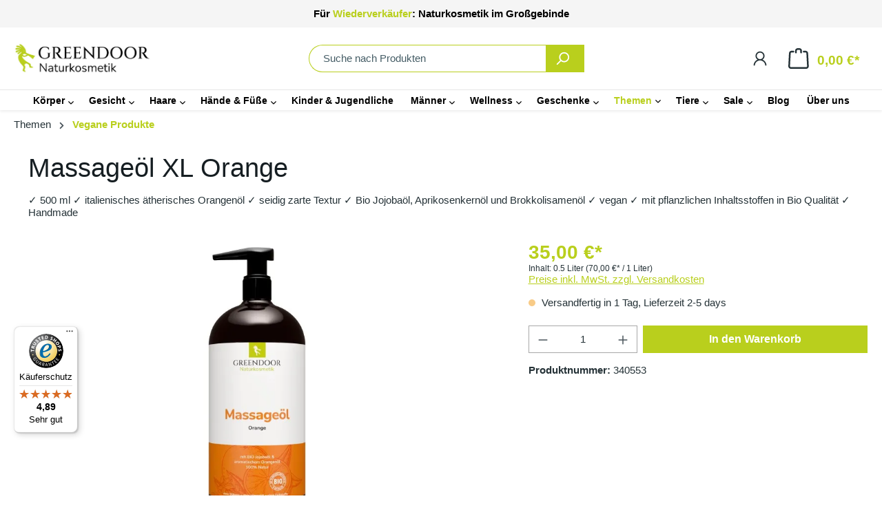

--- FILE ---
content_type: text/html; charset=UTF-8
request_url: https://greendoor-naturkosmetik.de/massageoel-orange-500ml
body_size: 29675
content:
<!DOCTYPE html><html lang="de-DE" itemscope="itemscope" itemtype="https://schema.org/WebPage"><head><script src="https://cloud.ccm19.de/app.js?apiKey=bb636581d6831230f37d346b2cbdeb438c26fb632602bd32&amp;domain=63ef47f1b44f7e47915877d9&amp;lang=de_DE" referrerpolicy="origin"></script><meta charset="utf-8"><meta name="viewport" content="width=device-width, initial-scale=1, shrink-to-fit=no"><meta name="author" content=""><meta name="robots" content="index,follow"><meta name="revisit-after" content="15 days"><meta name="keywords" content="Thaimassage, Wellness, Wellness Massageöl, Rückenmassage, natürliches Öl, hammam, therapie, Ganzkörpermassage, Muskelentspannung, Rückenmassage, Gleitmittel, Massageöl, massieren, Massageöle, Öle Massage, Duft Massage, Massagepraxis, geschenk, Öl massage"><meta name="description" content="Greendoor Massageöl mit italienischem ätherischen Orangenöl: eine Komposition aus edlem BIO Jojobaöl, zartem Aprikosenkernöl, BIO Brokkolisamenöl sowie feinstem Orangenöl. Das Ergebnis:Ein wunderbar goldgelbes Öl mit zarter Textur. Auf der Haut sorgt es…"><meta property="og:type" content="product"/><meta property="og:site_name" content="Greendoor Naturkosmetik GmbH"/><meta property="og:url" content="https://greendoor-naturkosmetik.de/massageoel-orange-500ml"/><meta property="og:title" content="Massageöl Orange 500ml-Packung, vegan reines Naturprodukt"/><meta property="og:description" content="Greendoor Massageöl mit italienischem ätherischen Orangenöl: eine Komposition aus edlem BIO Jojobaöl, zartem Aprikosenkernöl, BIO Brokkolisamenöl sowie feinstem Orangenöl. Das Ergebnis:Ein wunderbar goldgelbes Öl mit zarter Textur. Auf der Haut sorgt es…"/><meta property="og:image" content="https://greendoor-naturkosmetik.cstatic.io/media/7d/d0/97/1764057852/Massageoel_Orange_500ml.jpg?ts=1764057852"/><meta property="product:brand" content="Greendoor Naturkosmetik GmbH"/><meta property="product:price:amount" content="35"/><meta property="product:price:currency" content="EUR"/><meta property="product:product_link" content="https://greendoor-naturkosmetik.de/massageoel-orange-500ml"/><meta name="twitter:card" content="product"/><meta name="twitter:site" content="Greendoor Naturkosmetik GmbH"/><meta property="twitter:title" content="Massageöl Orange 500ml-Packung, vegan reines Naturprodukt"/><meta property="twitter:description" content="Greendoor Massageöl mit italienischem ätherischen Orangenöl: eine Komposition aus edlem BIO Jojobaöl, zartem Aprikosenkernöl, BIO Brokkolisamenöl sowie feinstem Orangenöl. Das Ergebnis:Ein wunderbar goldgelbes Öl mit zarter Textur. Auf der Haut sorgt es…"/><meta property="twitter:image" content="https://greendoor-naturkosmetik.cstatic.io/media/7d/d0/97/1764057852/Massageoel_Orange_500ml.jpg?ts=1764057852"/><meta itemprop="copyrightHolder" content="Greendoor Naturkosmetik GmbH"><meta itemprop="copyrightYear" content=""><meta itemprop="isFamilyFriendly" content="true"><meta itemprop="image" content="https://greendoor-naturkosmetik.cstatic.io/media/f9/4f/9d/1652773764/Greendoor-Logo-Neu.jpg?ts=1668687718"><meta name="google-site-verification" content="K2hBpQfnyVUT2EkOPXJND421tTpBYdKjz7Ev8wGfC5c" /><meta name="theme-color" content="#fff"><script type="application/ld+json"> [{"@context":"https:\/\/schema.org\/","@type":"Product","name":"Massage\u00f6l XL Orange","description":"Greendoor Massage\u00f6l mit italienischem \u00e4therischen Orangen\u00f6l: eine Komposition aus edlem BIO Jojoba\u00f6l, zartem Aprikosenkern\u00f6l, BIO Brokkolisamen\u00f6l sowie feinstem Orangen\u00f6l.\nDas Ergebnis:Ein wunderbar goldgelbes \u00d6l mit zarter Textur. Auf der Haut sorgt es f\u00fcr einen hervorragenden seidigen Gleiteffekt, ohne dabei glitschig zu sein. Auch der Profi Masseur findet so die Griffigkeit, die er ben\u00f6tigt. Der Duft ist fruchtig und rein, schafft eine positive Grundstimmung und heitert die Gedanken auf.&nbsp;\nSie erhalten die 500ml-Sparpackung mit praktischem Disk Top Verschluss.&nbsp;\n","sku":"340553","mpn":"340553","brand":{"@type":"Brand","name":"Greendoor Naturkosmetik GmbH"},"image":["https:\/\/greendoor-naturkosmetik.cstatic.io\/media\/7d\/d0\/97\/1764057852\/Massageoel_Orange_500ml.jpg?ts=1764057852"],"offers":[{"@type":"Offer","availability":"https:\/\/schema.org\/OutOfStock","itemCondition":"https:\/\/schema.org\/NewCondition","priceCurrency":"EUR","priceValidUntil":"2026-01-18","url":"https:\/\/greendoor-naturkosmetik.de\/massageoel-orange-500ml","price":35.0}]},{"@context":"https:\/\/schema.org","@type":"BreadcrumbList","itemListElement":[{"@type":"ListItem","position":1,"name":"Themen","item":"https:\/\/greendoor-naturkosmetik.de\/Themen\/"},{"@type":"ListItem","position":2,"name":"Vegane Produkte","item":"https:\/\/greendoor-naturkosmetik.de\/vegane-produkte\/"}]},{"@context":"https:\/\/schema.org","@type":"Organization"}] </script> <script>if(window.DooFinderScriptLoaded!=true){window.DooFinderScriptLoaded=true;let styleLink=document.createElement("link");styleLink.href="https://greendoor-naturkosmetik.de/bundles/doofinder/css/doofinder.css?1758531337";styleLink.rel="stylesheet";document.head.appendChild(styleLink);let script=document.createElement("script");script.src="https://eu1-config.doofinder.com/2.x/24933cfc-2a34-453a-be61-74cb9d67c4e1.js";script.async=true;document.head.appendChild(script);let addToCartScript=document.createElement("script");addToCartScript.innerHTML=`
            class DoofinderAddToCartError extends Error {
    constructor(reason, status = "") {
      const message = "Error adding an item to the cart. Reason: " + reason + ". Status code: " + status;
      super(message);
      this.name = "DoofinderAddToCartError";
    }
  }

  document.addEventListener('doofinder.cart.add', async function(event) {
    const product = event.detail;
    const statusPromise = product.statusPromise;
    let isGroupLeader = product.grouping_id && product.grouping_id === product.item_id && product.group_leader;
    if(product.modifiable || isGroupLeader){
      //It's a configurable product, redirect to the product page to let the user configure the product
      statusPromise.reject(new DoofinderAddToCartError("It's a configurable product", 200));
      location.href = product.link;
      return;
    }

    const csrfTokenInput = document.querySelector('.product-info input[name="_csrf_token"]');

    let formData = new FormData();
    let productId = product.shopware_id;

    if (null !== csrfTokenInput && '' !== csrfTokenInput.value) {
      formData.append('_csrf_token', csrfTokenInput.value);
    }

    formData.append('redirectTo', 'frontend.cart.offcanvas');
    formData.append('lineItems[id][id]', productId);
    formData.append('lineItems[id][type]', 'product');
    formData.append('lineItems[id][referencedId]', productId);
    formData.append('lineItems[id][quantity]', 1);
    formData.append('lineItems[id][stackable]', 1);
    formData.append('lineItems[id][removable]', 1);

    let addItemUrl = '/checkout/line-item/add';

    instances = window.PluginManager.getPluginInstances("OffCanvasCart")
    if (instances.length > 0 && instances.some(i => typeof i.openOffCanvas === 'function')) {
      instances.forEach(i => typeof i.openOffCanvas === 'function' && i.openOffCanvas(addItemUrl, formData, () => {
        statusPromise.resolve("The item has been successfully added to the cart.");
      }))
    } else {
      let accessKey = 'SWSCRWZDMNVXSKJVWJRKUNDQVW';

      let headers = {
        'Accept': 'application/json',
        'Content-Type': 'application/json',
        'sw-access-key': accessKey,
      };
      let contextResult = await fetch("/store-api/context",
        {
          method: "GET",
          headers: headers
        }
      ).catch(error =>
        statusPromise.reject(new DoofinderAddToCartError("Couldn't fetch context", 200))
      );
      let context = await contextResult.json();
      let token = context.token;

      headers = {
        'sw-access-key': accessKey,
        'sw-context-token': token
      };
      let cartResult = await fetch(addItemUrl,
        {
          method: "POST",
          headers: headers,
          body: formData
        }
      ).catch(error =>
        statusPromise.reject(new DoofinderAddToCartError("Couldn't add line item to cart", 200))
      );
      let cart = await cartResult.json();
      statusPromise.resolve("The item has been successfully added to the cart.");
    }
  });


        `;document.head.appendChild(addToCartScript);let currency='EUR';(function(w,k){w[k]=window[k]||function(){(window[k].q=window[k].q||[]).push(arguments)}})(window,"doofinderApp");if(currency!==''){doofinderApp("config","currency",currency);}};window.features={"V6_5_0_0":true,"v6.5.0.0":true,"V6_6_0_0":true,"v6.6.0.0":true,"V6_7_0_0":false,"v6.7.0.0":false,"V6_8_0_0":false,"v6.8.0.0":false,"ADDRESS_SELECTION_REWORK":false,"address.selection.rework":false,"DISABLE_VUE_COMPAT":false,"disable.vue.compat":false,"ACCESSIBILITY_TWEAKS":false,"accessibility.tweaks":false,"ADMIN_VITE":false,"admin.vite":false,"TELEMETRY_METRICS":false,"telemetry.metrics":false,"PERFORMANCE_TWEAKS":false,"performance.tweaks":false,"CACHE_REWORK":false,"cache.rework":false,"PAYPAL_SETTINGS_TWEAKS":false,"paypal.settings.tweaks":false,"SSO":false,"sso":false,"FEATURE_SWAGCMSEXTENSIONS_1":true,"feature.swagcmsextensions.1":true,"FEATURE_SWAGCMSEXTENSIONS_2":true,"feature.swagcmsextensions.2":true,"FEATURE_SWAGCMSEXTENSIONS_8":true,"feature.swagcmsextensions.8":true,"FEATURE_SWAGCMSEXTENSIONS_63":true,"feature.swagcmsextensions.63":true,"RULE_BUILDER":true,"rule.builder":true,"FLOW_BUILDER":true,"flow.builder":true,"ADVANCED_SEARCH":true,"advanced.search":true,"RETURNS_MANAGEMENT":true,"returns.management":true,"TEXT_GENERATOR":true,"text.generator":true,"CHECKOUT_SWEETENER":true,"checkout.sweetener":true,"IMAGE_CLASSIFICATION":true,"image.classification":true,"PROPERTY_EXTRACTOR":true,"property.extractor":true,"REVIEW_SUMMARY":true,"review.summary":true,"REVIEW_TRANSLATOR":true,"review.translator":true,"CONTENT_GENERATOR":true,"content.generator":true,"EXPORT_ASSISTANT":true,"export.assistant":true,"QUICK_ORDER":true,"quick.order":true,"EMPLOYEE_MANAGEMENT":true,"employee.management":true,"QUOTE_MANAGEMENT":true,"quote.management":true,"CAPTCHA":true,"captcha":true,"NATURAL_LANGUAGE_SEARCH":true,"natural.language.search":true};window.dtgsGtmConsentCookieName='dtgsAllowGtmTracking';window.dtgsGtmCustomServices=[];if(window.DooFinderScriptLoaded!=true){window.DooFinderScriptLoaded=true;let styleLink=document.createElement("link");styleLink.href="https://greendoor-naturkosmetik.de/bundles/doofinder/css/doofinder.css?1758531337";styleLink.rel="stylesheet";document.head.appendChild(styleLink);let script=document.createElement("script");script.src="https://eu1-config.doofinder.com/2.x/24933cfc-2a34-453a-be61-74cb9d67c4e1.js";script.async=true;document.head.appendChild(script);let addToCartScript=document.createElement("script");addToCartScript.innerHTML=`
            class DoofinderAddToCartError extends Error {
    constructor(reason, status = "") {
      const message = "Error adding an item to the cart. Reason: " + reason + ". Status code: " + status;
      super(message);
      this.name = "DoofinderAddToCartError";
    }
  }

  document.addEventListener('doofinder.cart.add', async function(event) {
    const product = event.detail;
    const statusPromise = product.statusPromise;
    let isGroupLeader = product.grouping_id && product.grouping_id === product.item_id && product.group_leader;
    if(product.modifiable || isGroupLeader){
      //It's a configurable product, redirect to the product page to let the user configure the product
      statusPromise.reject(new DoofinderAddToCartError("It's a configurable product", 200));
      location.href = product.link;
      return;
    }

    const csrfTokenInput = document.querySelector('.product-info input[name="_csrf_token"]');

    let formData = new FormData();
    let productId = product.shopware_id;

    if (null !== csrfTokenInput && '' !== csrfTokenInput.value) {
      formData.append('_csrf_token', csrfTokenInput.value);
    }

    formData.append('redirectTo', 'frontend.cart.offcanvas');
    formData.append('lineItems[id][id]', productId);
    formData.append('lineItems[id][type]', 'product');
    formData.append('lineItems[id][referencedId]', productId);
    formData.append('lineItems[id][quantity]', 1);
    formData.append('lineItems[id][stackable]', 1);
    formData.append('lineItems[id][removable]', 1);

    let addItemUrl = '/checkout/line-item/add';

    instances = window.PluginManager.getPluginInstances("OffCanvasCart")
    if (instances.length > 0 && instances.some(i => typeof i.openOffCanvas === 'function')) {
      instances.forEach(i => typeof i.openOffCanvas === 'function' && i.openOffCanvas(addItemUrl, formData, () => {
        statusPromise.resolve("The item has been successfully added to the cart.");
      }))
    } else {
      let accessKey = 'SWSCRWZDMNVXSKJVWJRKUNDQVW';

      let headers = {
        'Accept': 'application/json',
        'Content-Type': 'application/json',
        'sw-access-key': accessKey,
      };
      let contextResult = await fetch("/store-api/context",
        {
          method: "GET",
          headers: headers
        }
      ).catch(error =>
        statusPromise.reject(new DoofinderAddToCartError("Couldn't fetch context", 200))
      );
      let context = await contextResult.json();
      let token = context.token;

      headers = {
        'sw-access-key': accessKey,
        'sw-context-token': token
      };
      let cartResult = await fetch(addItemUrl,
        {
          method: "POST",
          headers: headers,
          body: formData
        }
      ).catch(error =>
        statusPromise.reject(new DoofinderAddToCartError("Couldn't add line item to cart", 200))
      );
      let cart = await cartResult.json();
      statusPromise.resolve("The item has been successfully added to the cart.");
    }
  });


        `;document.head.appendChild(addToCartScript);let currency='EUR';(function(w,k){w[k]=window[k]||function(){(window[k].q=window[k].q||[]).push(arguments)}})(window,"doofinderApp");if(currency!==''){doofinderApp("config","currency",currency);}};window.mediameetsFacebookPixelData=new Map();window.activeNavigationId='04aa569d10f74cdf90927739356fa2ee';window.router={'frontend.cart.offcanvas':'/checkout/offcanvas','frontend.cookie.offcanvas':'/cookie/offcanvas','frontend.checkout.finish.page':'/checkout/finish','frontend.checkout.info':'/widgets/checkout/info','frontend.menu.offcanvas':'/widgets/menu/offcanvas','frontend.cms.page':'/widgets/cms','frontend.cms.navigation.page':'/widgets/cms/navigation','frontend.account.addressbook':'/widgets/account/address-book','frontend.country.country-data':'/country/country-state-data','frontend.app-system.generate-token':'/app-system/Placeholder/generate-token',};window.salesChannelId='3fe23df4c77a489684f81ed190642729';window.router['widgets.swag.cmsExtensions.quickview']='/swag/cms-extensions/quickview';window.router['widgets.swag.cmsExtensions.quickview.variant']='/swag/cms-extensions/quickview/variant';window.router['frontend.product.review.translate']='/translate-review';window.breakpoints={"xs":0,"sm":576,"md":768,"lg":992,"xl":1200,"xxl":1400};window.themeAssetsPublicPath='https://greendoor-naturkosmetik.de/theme/881cba2af375473cbf4d1876054848c1/assets/';window.validationMessages={"required":"Die Eingabe darf nicht leer sein.","email":"Ung\u00fcltige E-Mail-Adresse. Die E-Mail ben\u00f6tigt das Format \"nutzer@beispiel.de\".","confirmation":"Ihre Eingaben sind nicht identisch.","minLength":"Die Eingabe ist zu kurz."};window.themeJsPublicPath='https://greendoor-naturkosmetik.de/theme/4537a2f79f19aefc552137d35ae4a66d/js/';window.mollie_javascript_use_shopware='0';if(window.DooFinderScriptLoaded!=true){window.DooFinderScriptLoaded=true;let styleLink=document.createElement("link");styleLink.href="https://greendoor-naturkosmetik.de/bundles/doofinder/css/doofinder.css?1758531337";styleLink.rel="stylesheet";document.head.appendChild(styleLink);let script=document.createElement("script");script.src="https://eu1-config.doofinder.com/2.x/24933cfc-2a34-453a-be61-74cb9d67c4e1.js";script.async=true;document.head.appendChild(script);let addToCartScript=document.createElement("script");addToCartScript.innerHTML=`
            class DoofinderAddToCartError extends Error {
    constructor(reason, status = "") {
      const message = "Error adding an item to the cart. Reason: " + reason + ". Status code: " + status;
      super(message);
      this.name = "DoofinderAddToCartError";
    }
  }

  document.addEventListener('doofinder.cart.add', async function(event) {
    const product = event.detail;
    const statusPromise = product.statusPromise;
    let isGroupLeader = product.grouping_id && product.grouping_id === product.item_id && product.group_leader;
    if(product.modifiable || isGroupLeader){
      //It's a configurable product, redirect to the product page to let the user configure the product
      statusPromise.reject(new DoofinderAddToCartError("It's a configurable product", 200));
      location.href = product.link;
      return;
    }

    const csrfTokenInput = document.querySelector('.product-info input[name="_csrf_token"]');

    let formData = new FormData();
    let productId = product.shopware_id;

    if (null !== csrfTokenInput && '' !== csrfTokenInput.value) {
      formData.append('_csrf_token', csrfTokenInput.value);
    }

    formData.append('redirectTo', 'frontend.cart.offcanvas');
    formData.append('lineItems[id][id]', productId);
    formData.append('lineItems[id][type]', 'product');
    formData.append('lineItems[id][referencedId]', productId);
    formData.append('lineItems[id][quantity]', 1);
    formData.append('lineItems[id][stackable]', 1);
    formData.append('lineItems[id][removable]', 1);

    let addItemUrl = '/checkout/line-item/add';

    instances = window.PluginManager.getPluginInstances("OffCanvasCart")
    if (instances.length > 0 && instances.some(i => typeof i.openOffCanvas === 'function')) {
      instances.forEach(i => typeof i.openOffCanvas === 'function' && i.openOffCanvas(addItemUrl, formData, () => {
        statusPromise.resolve("The item has been successfully added to the cart.");
      }))
    } else {
      let accessKey = 'SWSCRWZDMNVXSKJVWJRKUNDQVW';

      let headers = {
        'Accept': 'application/json',
        'Content-Type': 'application/json',
        'sw-access-key': accessKey,
      };
      let contextResult = await fetch("/store-api/context",
        {
          method: "GET",
          headers: headers
        }
      ).catch(error =>
        statusPromise.reject(new DoofinderAddToCartError("Couldn't fetch context", 200))
      );
      let context = await contextResult.json();
      let token = context.token;

      headers = {
        'sw-access-key': accessKey,
        'sw-context-token': token
      };
      let cartResult = await fetch(addItemUrl,
        {
          method: "POST",
          headers: headers,
          body: formData
        }
      ).catch(error =>
        statusPromise.reject(new DoofinderAddToCartError("Couldn't add line item to cart", 200))
      );
      let cart = await cartResult.json();
      statusPromise.resolve("The item has been successfully added to the cart.");
    }
  });


        `;document.head.appendChild(addToCartScript);let currency='EUR';(function(w,k){w[k]=window[k]||function(){(window[k].q=window[k].q||[]).push(arguments)}})(window,"doofinderApp");if(currency!==''){doofinderApp("config","currency",currency);}};if(window.DooFinderScriptLoaded!=true){window.DooFinderScriptLoaded=true;let styleLink=document.createElement("link");styleLink.href="https://greendoor-naturkosmetik.de/bundles/doofinder/css/doofinder.css?1758531337";styleLink.rel="stylesheet";document.head.appendChild(styleLink);let script=document.createElement("script");script.src="https://eu1-config.doofinder.com/2.x/24933cfc-2a34-453a-be61-74cb9d67c4e1.js";script.async=true;document.head.appendChild(script);let addToCartScript=document.createElement("script");addToCartScript.innerHTML=`
            class DoofinderAddToCartError extends Error {
    constructor(reason, status = "") {
      const message = "Error adding an item to the cart. Reason: " + reason + ". Status code: " + status;
      super(message);
      this.name = "DoofinderAddToCartError";
    }
  }

  document.addEventListener('doofinder.cart.add', async function(event) {
    const product = event.detail;
    const statusPromise = product.statusPromise;
    let isGroupLeader = product.grouping_id && product.grouping_id === product.item_id && product.group_leader;
    if(product.modifiable || isGroupLeader){
      //It's a configurable product, redirect to the product page to let the user configure the product
      statusPromise.reject(new DoofinderAddToCartError("It's a configurable product", 200));
      location.href = product.link;
      return;
    }

    const csrfTokenInput = document.querySelector('.product-info input[name="_csrf_token"]');

    let formData = new FormData();
    let productId = product.shopware_id;

    if (null !== csrfTokenInput && '' !== csrfTokenInput.value) {
      formData.append('_csrf_token', csrfTokenInput.value);
    }

    formData.append('redirectTo', 'frontend.cart.offcanvas');
    formData.append('lineItems[id][id]', productId);
    formData.append('lineItems[id][type]', 'product');
    formData.append('lineItems[id][referencedId]', productId);
    formData.append('lineItems[id][quantity]', 1);
    formData.append('lineItems[id][stackable]', 1);
    formData.append('lineItems[id][removable]', 1);

    let addItemUrl = '/checkout/line-item/add';

    instances = window.PluginManager.getPluginInstances("OffCanvasCart")
    if (instances.length > 0 && instances.some(i => typeof i.openOffCanvas === 'function')) {
      instances.forEach(i => typeof i.openOffCanvas === 'function' && i.openOffCanvas(addItemUrl, formData, () => {
        statusPromise.resolve("The item has been successfully added to the cart.");
      }))
    } else {
      let accessKey = 'SWSCRWZDMNVXSKJVWJRKUNDQVW';

      let headers = {
        'Accept': 'application/json',
        'Content-Type': 'application/json',
        'sw-access-key': accessKey,
      };
      let contextResult = await fetch("/store-api/context",
        {
          method: "GET",
          headers: headers
        }
      ).catch(error =>
        statusPromise.reject(new DoofinderAddToCartError("Couldn't fetch context", 200))
      );
      let context = await contextResult.json();
      let token = context.token;

      headers = {
        'sw-access-key': accessKey,
        'sw-context-token': token
      };
      let cartResult = await fetch(addItemUrl,
        {
          method: "POST",
          headers: headers,
          body: formData
        }
      ).catch(error =>
        statusPromise.reject(new DoofinderAddToCartError("Couldn't add line item to cart", 200))
      );
      let cart = await cartResult.json();
      statusPromise.resolve("The item has been successfully added to the cart.");
    }
  });


        `;document.head.appendChild(addToCartScript);let currency='EUR';(function(w,k){w[k]=window[k]||function(){(window[k].q=window[k].q||[]).push(arguments)}})(window,"doofinderApp");if(currency!==''){doofinderApp("config","currency",currency);}};window.mediameetsFacebookPixelData.set('product',{name:'Massage\u00F6l\u0020XL\u0020Orange',productNumber:'340553',price:35.00,category:'Massage\u00F6le'});</script> <link rel="icon" href="https://greendoor-naturkosmetik.cstatic.io/media/1f/c6/fd/1660298038/Logo_Greendoor-Naturkosmetik_Webgrafiken-05.ico?ts=1660298038"><link rel="apple-touch-icon" href="https://greendoor-naturkosmetik.cstatic.io/media/1f/c6/fd/1660298038/Logo_Greendoor-Naturkosmetik_Webgrafiken-05.ico?ts=1660298038"><link rel="canonical" href="https://greendoor-naturkosmetik.de/massageoel-orange-500ml"><title>Massageöl Orange 500ml-Packung, vegan reines Naturprodukt</title><link rel="stylesheet" href="https://greendoor-naturkosmetik.de/theme/4537a2f79f19aefc552137d35ae4a66d/css/all.css?1768530370"><style></style><script type="application/javascript">window.moorlAnimationZIndex ="9000";</script><link rel="stylesheet" href="https://greendoor-naturkosmetik.de/bundles/emzplatformconversionheader/storefront/css/main.css?1768530298"><script nonce="mwi7PqCyTcg="> dataLayer = window.dataLayer || []; dataLayer.push({ ecommerce: null }); dataLayer.push({"pageTitle":"Massage\u00f6l Orange 500ml-Packung, vegan reines Naturprodukt","pageSubCategory":"","pageCategoryID":"","pageSubCategoryID":"","pageCountryCode":"de-DE","pageLanguageCode":"Deutsch","pageVersion":1,"pageTestVariation":"1","pageValue":1,"pageAttributes":"1","pageCategory":"Product","productID":"245f07af67ab41fdab45d7850aad9144","parentProductID":null,"productName":"Massage\u00f6l XL Orange","productPrice":"29.41","productEAN":"4064133000418","productSku":"340553","productManufacturerNumber":"","productCategory":"Vegane Produkte","productCategoryID":"04aa569d10f74cdf90927739356fa2ee","productCurrency":"EUR","visitorLoginState":"Logged Out","visitorType":"NOT LOGGED IN","visitorLifetimeValue":0,"visitorExistingCustomer":"No"}); dataLayer.push({"event":"view_item","ecommerce":{"currency":"EUR","value":29.41,"items":[{"item_name":"Massage\u00f6l XL Orange","item_id":"340553","price":29.41,"index":0,"item_list_name":"Category","quantity":1,"item_category":"Themen","item_category2":"Vegane Produkte","item_list_id":"04aa569d10f74cdf90927739356fa2ee","item_brand":"Greendoor Naturkosmetik GmbH"}]}}); var dtgsConsentHandler ='shopwareCmp'; </script><script nonce="mwi7PqCyTcg="> (function e(){window.document.$emitter&&typeof window.document.$emitter.subscribe==="function"?window.document.$emitter.subscribe("CookieConfiguration_Update",t=>{t&&t.detail&&Object.prototype.hasOwnProperty.call(t.detail,"dtgsAllowGtmTracking")&&window.location.reload()}):setTimeout(e,100)})(); </script><script nonce="mwi7PqCyTcg="> window.dataLayer = window.dataLayer || []; var loadGTM = function(w,d,s,l,i){w[l]=w[l]||[];w[l].push({'gtm.start': new Date().getTime(),event:'gtm.js'});var f=d.getElementsByTagName(s)[0], j=d.createElement(s),dl=l!='dataLayer'?'&l='+l:'';j.async=true;j.src='https://www.googletagmanager.com/gtm.js?id='+i+dl;var n=d.querySelector('[nonce]'); n&&j.setAttribute('nonce',n.nonce||n.getAttribute('nonce'));f.parentNode.insertBefore(j,f); }; loadGTM(window,document,'script','dataLayer','GTM-TVKJZG3'); </script><script nonce="mwi7PqCyTcg="> window.dataLayer = window.dataLayer || []; function gtag() { dataLayer.push(arguments); } (() => { const analyticsStorageEnabled = document.cookie.split(';').some((item) => item.trim().includes('dtgsAllowGtmTracking=1')); let googleAdsCookieName ='google-ads-enabled'; googleAdsCookieName ='dtgsAllowGtmTracking'; window.googleAdsCookieName ='dtgsAllowGtmTracking'; const adsEnabled = document.cookie.split(';').some((item) => item.trim().includes(googleAdsCookieName + '=1')); gtag('consent', 'default', { 'ad_user_data': adsEnabled ? 'granted' : 'denied', 'ad_storage': adsEnabled ? 'granted' : 'denied', 'ad_personalization': adsEnabled ? 'granted' : 'denied', 'analytics_storage': analyticsStorageEnabled ? 'granted' : 'denied' }); })(); </script><script src="https://integrations.etrusted.com/applications/widget.js/v2" async defer></script><script src="https://greendoor-naturkosmetik.cstatic.io/theme/4537a2f79f19aefc552137d35ae4a66d/js/storefront/storefront.js?1768530370" defer></script><script src="https://greendoor-naturkosmetik.cstatic.io/theme/4537a2f79f19aefc552137d35ae4a66d/js/r-h-web-cereal/r-h-web-cereal.js?1768530370" defer></script><script src="https://greendoor-naturkosmetik.cstatic.io/theme/4537a2f79f19aefc552137d35ae4a66d/js/dne-custom-css-js/dne-custom-css-js.js?1768530370" defer></script><script src="https://greendoor-naturkosmetik.cstatic.io/theme/4537a2f79f19aefc552137d35ae4a66d/js/r-h-web-cms-elements/r-h-web-cms-elements.js?1768530370" defer></script><script src="https://greendoor-naturkosmetik.cstatic.io/theme/4537a2f79f19aefc552137d35ae4a66d/js/swag-amazon-pay/swag-amazon-pay.js?1768530370" defer></script><script src="https://greendoor-naturkosmetik.cstatic.io/theme/4537a2f79f19aefc552137d35ae4a66d/js/digi1-moretabsforproductdetailpage/digi1-moretabsforproductdetailpage.js?1768530370" defer></script><script src="https://greendoor-naturkosmetik.cstatic.io/theme/4537a2f79f19aefc552137d35ae4a66d/js/swag-pay-pal/swag-pay-pal.js?1768530370" defer></script><script src="https://greendoor-naturkosmetik.cstatic.io/theme/4537a2f79f19aefc552137d35ae4a66d/js/mediameets-fb-pixel/mediameets-fb-pixel.js?1768530370" defer></script><script src="https://greendoor-naturkosmetik.cstatic.io/theme/4537a2f79f19aefc552137d35ae4a66d/js/swag-cms-extensions/swag-cms-extensions.js?1768530370" defer></script><script src="https://greendoor-naturkosmetik.cstatic.io/theme/4537a2f79f19aefc552137d35ae4a66d/js/dtgs-google-tag-manager-sw6/dtgs-google-tag-manager-sw6.js?1768530370" defer></script><script src="https://greendoor-naturkosmetik.cstatic.io/theme/4537a2f79f19aefc552137d35ae4a66d/js/neti-next-easy-coupon/neti-next-easy-coupon.js?1768530370" defer></script><script src="https://greendoor-naturkosmetik.cstatic.io/theme/4537a2f79f19aefc552137d35ae4a66d/js/newsletter-sendinblue/newsletter-sendinblue.js?1768530370" defer></script><script src="https://greendoor-naturkosmetik.cstatic.io/theme/4537a2f79f19aefc552137d35ae4a66d/js/moorl-foundation/moorl-foundation.js?1768530370" defer></script><script src="https://greendoor-naturkosmetik.cstatic.io/theme/4537a2f79f19aefc552137d35ae4a66d/js/sas-blog-module/sas-blog-module.js?1768530370" defer></script><script src="https://greendoor-naturkosmetik.cstatic.io/theme/4537a2f79f19aefc552137d35ae4a66d/js/papoo-ccm19-integration6/papoo-ccm19-integration6.js?1768530370" defer></script><script src="https://greendoor-naturkosmetik.cstatic.io/theme/4537a2f79f19aefc552137d35ae4a66d/js/faesslich-slider/faesslich-slider.js?1768530370" defer></script><script src="https://greendoor-naturkosmetik.cstatic.io/theme/4537a2f79f19aefc552137d35ae4a66d/js/minds-shopping-cart-goals/minds-shopping-cart-goals.js?1768530370" defer></script><script src="https://greendoor-naturkosmetik.cstatic.io/theme/4537a2f79f19aefc552137d35ae4a66d/js/subscription/subscription.js?1768530370" defer></script><script src="https://greendoor-naturkosmetik.cstatic.io/theme/4537a2f79f19aefc552137d35ae4a66d/js/checkout-sweetener/checkout-sweetener.js?1768530370" defer></script><script src="https://greendoor-naturkosmetik.cstatic.io/theme/4537a2f79f19aefc552137d35ae4a66d/js/text-translator/text-translator.js?1768530370" defer></script><script src="https://greendoor-naturkosmetik.cstatic.io/theme/4537a2f79f19aefc552137d35ae4a66d/js/employee-management/employee-management.js?1768530370" defer></script><script src="https://greendoor-naturkosmetik.cstatic.io/theme/4537a2f79f19aefc552137d35ae4a66d/js/quick-order/quick-order.js?1768530370" defer></script><script src="https://greendoor-naturkosmetik.cstatic.io/theme/4537a2f79f19aefc552137d35ae4a66d/js/advanced-search/advanced-search.js?1768530370" defer></script><script src="https://greendoor-naturkosmetik.cstatic.io/theme/4537a2f79f19aefc552137d35ae4a66d/js/captcha/captcha.js?1768530370" defer></script><script src="https://greendoor-naturkosmetik.cstatic.io/theme/4537a2f79f19aefc552137d35ae4a66d/js/quote-management/quote-management.js?1768530370" defer></script><script src="https://greendoor-naturkosmetik.cstatic.io/theme/4537a2f79f19aefc552137d35ae4a66d/js/a-i-search/a-i-search.js?1768530370" defer></script><script src="https://greendoor-naturkosmetik.cstatic.io/theme/4537a2f79f19aefc552137d35ae4a66d/js/spatial-cms-element/spatial-cms-element.js?1768530370" defer></script><script src="https://greendoor-naturkosmetik.cstatic.io/theme/4537a2f79f19aefc552137d35ae4a66d/js/order-approval/order-approval.js?1768530370" defer></script><script src="https://greendoor-naturkosmetik.cstatic.io/theme/4537a2f79f19aefc552137d35ae4a66d/js/shopping-list/shopping-list.js?1768530370" defer></script><script src="https://greendoor-naturkosmetik.cstatic.io/theme/4537a2f79f19aefc552137d35ae4a66d/js/solid-product-videos/solid-product-videos.js?1768530370" defer></script><script src="https://greendoor-naturkosmetik.cstatic.io/theme/4537a2f79f19aefc552137d35ae4a66d/js/neno-marketing-essentials/neno-marketing-essentials.js?1768530370" defer></script><script src="https://greendoor-naturkosmetik.cstatic.io/theme/4537a2f79f19aefc552137d35ae4a66d/js/cbax-modul-analytics/cbax-modul-analytics.js?1768530370" defer></script><script src="https://greendoor-naturkosmetik.cstatic.io/theme/4537a2f79f19aefc552137d35ae4a66d/js/diga-minimum-order-value/diga-minimum-order-value.js" defer></script><script src="https://greendoor-naturkosmetik.cstatic.io/theme/4537a2f79f19aefc552137d35ae4a66d/js/doo-finder/doo-finder.js?1768530370" defer></script><script src="https://greendoor-naturkosmetik.cstatic.io/theme/4537a2f79f19aefc552137d35ae4a66d/js/biloba-open-ai/biloba-open-ai.js?1768530370" defer></script></head><script src="https://integrations.etrusted.com/applications/widget.js/v2" async defer></script><div class="nme-free-shipping-bar" data-free-shipping-bar data-free-shipping-goal="39" data-base-url="https://greendoor-naturkosmetik.de/" data-hide-bar-when-no-items=""><div class="nme-free-shipping-bar--item"><div class="nme-free-shipping-bar__message"></div></div></div><style> .nme-free-shipping-bar { background-color: #b9ce26; } .nme-free-shipping-bar__message { color: #ffffff; } </style><div class="nme-newsletter-popup--bg-layer"></div><div class="nme-newsletter-popup " data-newsletter-popup data-popup-trigger="time" data-popup-time="7" data-popup-scroll="400" data-dev-mode="" data-popup-id="019566d74b387bc6b7274b224ac8eceb" data-storage-type="localStorage"><div class="nme-newsletter-popup--close-btn-wrapper"><div class="nme-newsletter-popup--close-btn"></div></div><div class="nme-newsletter-popup--column-image is-right"><img src=" https://greendoor-naturkosmetik.cstatic.io/media/0d/bf/8e/1741184059/1Newsletteranmeldung.png?ts=1741184139" class="nme-newsletter-popup--image" alt="1Newsletteranmeldung"></div><div class="nme-newsletter-popup--column-image-mobile is-none"><img src=" https://greendoor-naturkosmetik.cstatic.io/media/0d/bf/8e/1741184059/1Newsletteranmeldung.png?ts=1741184139" class="nme-newsletter-popup--image" alt="1Newsletteranmeldung"></div><div class="nme-newsletter-popup--column-content image-is-right mobile-image-is-none"><div class="nme-newsletter-popup--content-inner"><div class="nme-newsletter-popup--headline"> 🎉 <b>10% Rabatt auf deine Bestellung! </b></div><div class="nme-newsletter-popup--subline"> Melde dich jetzt kostenlos zu unserem Newsletter an und erhalte <b>10% Rabatt</b> ab 20€ Einkaufswert auf deine Bestellung! 💌👇 </div><form action="/form/campaign/newsletter-coupon" method="post" data-newsletter-popup-form="true" data-form-csrf-handler="true" data-form-validation="true" class="nme-newsletter-popup--form"><div class="nme-newsletter-popup--form-row"><input name="firstName" value="" placeholder="Vorname" class="nme-newsletter-popup--first-name-input has-margin form-control" /><input name="lastName" value="" placeholder="Nachname" class="nme-newsletter-popup--last-name-input has-margin form-control" /></div><input type="hidden" name="option" value="subscribe"/><input name="email" type="email" value="" placeholder="E-Mail Adresse" autocomplete="section-personal email" required="required" class="nme-newsletter-popup--mail-input form-control"><div class="nme-newsletter-popup--captcha-container"><div class="shopware_surname_confirm"><input type="text" name="shopware_surname_confirm" class="d-none" value="" tabindex="-1" autocapitalize="off" spellcheck="false" autocorrect="off" autocomplete="new-password"></div><div class="row g-2 basic-captcha" data-basic-captcha="true" data-basic-captcha-options="{&quot;router&quot;:&quot;\/basic-captcha&quot;,&quot;validate&quot;:&quot;\/basic-captcha-validate&quot;,&quot;captchaRefreshIconId&quot;:&quot;#form-1147254978-basic-captcha-content-refresh-icon&quot;,&quot;captchaImageId&quot;:&quot;#form-1147254978-basic-captcha-content-image&quot;,&quot;basicCaptchaInputId&quot;:&quot;#form-1147254978-basic-captcha-input&quot;,&quot;basicCaptchaFieldId&quot;:&quot;#form-1147254978-basic-captcha-field&quot;,&quot;invalidFeedbackMessage&quot;:&quot;Eingabe ung\u00fcltig. Bitte versuchen Sie es erneut.&quot;,&quot;formId&quot;:&quot;form-1147254978&quot;,&quot;preCheck&quot;:null,&quot;preCheckRoute&quot;:{&quot;path&quot;:&quot;\/basic-captcha-validate&quot;}}"><div class="form-group col-md-6 basic-captcha-content"><div class="basic-captcha-content-code"><div class="basic-captcha-content-image" id="form-1147254978-basic-captcha-content-image"></div> <button type="button" class="btn btn-outline-primary basic-captcha-content-refresh-icon" id="form-1147254978-basic-captcha-content-refresh-icon"> <span class="icon icon-arrow-switch"><svg xmlns="http://www.w3.org/2000/svg" xmlns:xlink="http://www.w3.org/1999/xlink" width="24" height="24" viewBox="0 0 24 24"><defs><g id="icons-default-arrow-switch"><path d="m3.4142 3 1.293-1.2929c.3904-.3905.3904-1.0237 0-1.4142-.3906-.3905-1.0238-.3905-1.4143 0l-3 3c-.3905.3905-.3905 1.0237 0 1.4142l3 3c.3905.3905 1.0237.3905 1.4142 0 .3905-.3905.3905-1.0237 0-1.4142L3.4142 5h12.904C16.6947 5 17 4.5523 17 4s-.3053-1-.6818-1H3.4142zm17.1716 16H6.7273C6.3256 19 6 19.4477 6 20s.3256 1 .7273 1h13.8585l-1.293 1.2929c-.3904.3905-.3904 1.0237 0 1.4142.3906.3905 1.0238.3905 1.4143 0l3-3c.3905-.3905.3905-1.0237 0-1.4142l-3-3c-.3905-.3905-1.0237-.3905-1.4142 0-.3905.3905-.3905 1.0237 0 1.4142L20.5858 19z" /><path d="M6 5h11c2.2091 0 4 1.7909 4 4v3c0 .5523.4477 1 1 1s1-.4477 1-1V9c0-3.3137-2.6863-6-6-6H6c-.5523 0-1 .4477-1 1s.4477 1 1 1zm12 14H7c-2.2091 0-4-1.7909-4-4v-3c0-.5523-.4477-1-1-1s-1 .4477-1 1v3c0 3.3137 2.6863 6 6 6h11c.5523 0 1-.4477 1-1s-.4477-1-1-1z" /></g></defs><use xlink:href="#icons-default-arrow-switch" fill="#758CA3" fill-rule="evenodd" /></svg></span> </button> </div> <label class="form-label"> Um weiterzugehen, geben Sie die oben abgebildeten Zeichen ein* </label><div id="form-1147254978-basic-captcha-field"><input id="form-1147254978-basic-captcha-input" type="text" class="form-control" name="shopware_basic_captcha_confirm" required ><input type="text" name="formId" class="d-none" value="form-1147254978"></div></div></div></div><div class="nme-newsletter-popup--captcha-error-container"></div> <button type="submit" class="nme-newsletter-popup--submit-btn btn"> Abonnieren </button> <div class="form-hidden-fields"><input type="submit" class="submit--hidden d-none" /><input type="hidden" name="popupId" value="019566d74b387bc6b7274b224ac8eceb" /></div> <button class="nme-newsletter-popup--non-subscribe-btn"> Nein danke </button> <div class="nme-newsletter-popup--privacy"><div>Datenschutz*</div><div class="form-text privacy-notice form-check"><input name="privacy" type="checkbox" class="form-check-input" id="form-privacy-opt-in-019566d74b387bc6b7274b224ac8eceb" required> <label for="form-privacy-opt-in-019566d74b387bc6b7274b224ac8eceb" class="form-check-label"> Ich habe die <a data-ajax-modal="true" data-url="/widgets/cms/161d621cec6d4c19b34cf6b664f0244c" href="/widgets/cms/161d621cec6d4c19b34cf6b664f0244c" title="Datenschutzbestimmungen">Datenschutzbestimmungen</a> zur Kenntnis genommen und die <a data-ajax-modal="true" data-url="/widgets/cms/d3936ee4cf61465d9dc167f2b9b6cb10" href="/widgets/cms/d3936ee4cf61465d9dc167f2b9b6cb10" title="AGB">AGB</a> gelesen und bin mit ihnen einverstanden. </label></div></div></form><div class="nme-newsletter-popup--error-container"></div></div><div class="nme-newsletter-popup--response-wrapper"><div class="nme-newsletter-popup--response-icon"> <span class="icon icon-checkmark-circle"><svg xmlns="http://www.w3.org/2000/svg" xmlns:xlink="http://www.w3.org/1999/xlink" width="24" height="24" viewBox="0 0 24 24"><defs><path d="M24 12c0 6.6274-5.3726 12-12 12S0 18.6274 0 12 5.3726 0 12 0s12 5.3726 12 12zM12 2C6.4772 2 2 6.4772 2 12s4.4772 10 10 10 10-4.4772 10-10S17.5228 2 12 2zM7.7071 12.2929 10 14.5858l6.2929-6.293c.3905-.3904 1.0237-.3904 1.4142 0 .3905.3906.3905 1.0238 0 1.4143l-7 7c-.3905.3905-1.0237.3905-1.4142 0l-3-3c-.3905-.3905-.3905-1.0237 0-1.4142.3905-.3905 1.0237-.3905 1.4142 0z" id="icons-default-checkmark-circle" /></defs><use xlink:href="#icons-default-checkmark-circle" fill="#758CA3" fill-rule="evenodd" /></svg></span> </div><p class="nme-newsletter-popup--response-text"></p></div></div></div><style> .nme-newsletter-popup { background-color: #ffffff; border-radius: 0px; } @media all and (max-width: 480px) { .nme-newsletter-popup { min-height: 400px; } .nme-newsletter-popup.has-mobile-background-image { background-image: url("https://greendoor-naturkosmetik.cstatic.io/media/0d/bf/8e/1741184059/1Newsletteranmeldung.png?ts=1741184139"); background-repeat: no-repeat; background-size: cover; background-position: center; } } @media all and (min-width: 481px) { .nme-newsletter-popup { min-height: 500px; } .nme-newsletter-popup.has-background-image { background-image: url("https://greendoor-naturkosmetik.cstatic.io/media/0d/bf/8e/1741184059/1Newsletteranmeldung.png?ts=1741184139"); background-repeat: no-repeat; background-size: cover; background-position: center; } } .nme-newsletter-popup--close-btn:before, .nme-newsletter-popup--close-btn:after { background-color: #909090; } .nme-newsletter-popup--close-btn:hover:before, .nme-newsletter-popup--close-btn:hover:after { background-color: #000000; } .nme-newsletter-popup--column-content { justify-content: flex-start; } .nme-newsletter-popup--column-image { background-color: #f5f5f5; object-fit: cover; } .nme-newsletter-popup--image { object-fit: cover; object-position: center; } .nme-newsletter-popup--first-name-input { border-radius: 0px; border-color: #909090; } .nme-newsletter-popup--last-name-input { border-radius: 0px; border-color: #909090; } .nme-newsletter-popup--mail-input { border-radius: 0px; border-color: #909090; } .nme-newsletter-popup--submit-btn { background-color: #b9ce26; color: #ffffff; border-radius: 0px; } .nme-newsletter-popup--submit-btn:hover { background-color: #909090; color: #ffffff; } .nme-newsletter-popup--non-subscribe-btn { color: #000000; } .nme-newsletter-popup--non-subscribe-btn:hover { color: #909090; } .nme-newsletter-popup--headline { font-size: 23px; font-family: ; line-height: 26px; } .nme-newsletter-popup--subline { font-size: 18px; font-family: ; line-height: 28px; } .nme-newsletter-popup--promotion-until { font-size: 18px; font-family: ; line-height: 28px; color: #000000; } /* Tablet */ @media all and (min-width: 481px) { .nme-newsletter-popup--headline { font-size: 23px; line-height: 26px; } .nme-newsletter-popup--subline { font-size: 20px; line-height: 32px; } .nme-newsletter-popup--promotion-until { font-size: 18px; line-height: 28px; } } /* Desktop */ @media all and (min-width: 1280px) { .nme-newsletter-popup--headline { font-size: 23px; line-height: 26px; } .nme-newsletter-popup--subline { font-size: 20px; line-height: 28px; } .nme-newsletter-popup--promotion-until { font-size: 18px; line-height: 28px; } } </style><body class=" is-ctl-product is-act-index "><div id="page-top" class="skip-to-content bg-primary-subtle text-primary-emphasis overflow-hidden" tabindex="-1"><div class="container skip-to-content-container d-flex justify-content-center visually-hidden-focusable"><a href="#content-main" class="skip-to-content-link d-inline-flex text-decoration-underline m-1 p-2 fw-bold gap-2"> Zum Hauptinhalt springen </a><a href="#header-main-search-input" class="skip-to-content-link d-inline-flex text-decoration-underline m-1 p-2 fw-bold gap-2 d-none d-sm-block"> Zur Suche springen </a><a href="#main-navigation-menu" class="skip-to-content-link d-inline-flex text-decoration-underline m-1 p-2 fw-bold gap-2 d-none d-lg-block"> Zur Hauptnavigation springen </a></div></div><noscript class="noscript-main"><div role="alert" aria-live="polite" class="alert alert-info alert-has-icon"> <span class="icon icon-info" aria-hidden="true"><svg xmlns="http://www.w3.org/2000/svg" xmlns:xlink="http://www.w3.org/1999/xlink" width="24" height="24" viewBox="0 0 24 24"><defs><path d="M12 7c.5523 0 1 .4477 1 1s-.4477 1-1 1-1-.4477-1-1 .4477-1 1-1zm1 9c0 .5523-.4477 1-1 1s-1-.4477-1-1v-5c0-.5523.4477-1 1-1s1 .4477 1 1v5zm11-4c0 6.6274-5.3726 12-12 12S0 18.6274 0 12 5.3726 0 12 0s12 5.3726 12 12zM12 2C6.4772 2 2 6.4772 2 12s4.4772 10 10 10 10-4.4772 10-10S17.5228 2 12 2z" id="icons-default-info" /></defs><use xlink:href="#icons-default-info" fill="#758CA3" fill-rule="evenodd" /></svg></span> <div class="alert-content-container"><div class="alert-content"> Um unseren Shop in vollem Umfang nutzen zu können, empfehlen wir Ihnen Javascript in Ihrem Browser zu aktivieren. </div></div></div></noscript><noscript class="noscript-gtm"><iframe src="https://www.googletagmanager.com/ns.html?id=GTM-TVKJZG3" height="0" width="0" style="display:none;visibility:hidden"></iframe></noscript><header class="header-main rhweb-header-default" data-rhweb-fixed-navbar><div class="ch-desktop-wrapper"><div class="container"><div class="ch-item"></div><div class="ch-item"> Für <a href="https://greendoor-naturkosmetik.de/Shop-Service/Haendler-Anmeldung/">Wiederverkäufer</a>: Naturkosmetik im Großgebinde </div><div class="ch-item"></div></div></div><div class="ch-mobile-wrapper"><div class="container"><div class="ch-item"> Für <a href="https://greendoor-naturkosmetik.de/Shop-Service/Haendler-Anmeldung/">Wiederverkäufer</a>: Naturkosmetik im Großgebinde </div></div></div><div class="top-bar d-none d-lg-block rhweb-topbar "><div class="container"><nav class="top-bar-nav"><div class="d-flex align-items-center justify-content-end"></div></nav></div></div><div class="rhweb-header-inner"><div class="container"><div class="row align-items-center header-row"><div class="col-12 col-lg-auto header-logo-col pb-sm-2 my-3 m-lg-0"><div class="header-logo-main text-center"><a class="header-logo-main-link" href="/" title="Zur Startseite wechseln"><picture class="header-logo-picture d-block m-auto"><img src="https://greendoor-naturkosmetik.cstatic.io/media/f9/4f/9d/1652773764/Greendoor-Logo-Neu.jpg?ts=1668687718" alt="Zur Startseite wechseln" class="img-fluid header-logo-main-img"></picture></a></div></div><div class="col-12 col-sm header-search-col"><div class="row"><div class="col-sm-auto d-none d-sm-block d-lg-none"><div class="nav-main-toggle"> <button class="btn nav-main-toggle-btn header-actions-btn" type="button" data-off-canvas-menu="true" aria-label="Menü"> <span class="icon icon-bars"><svg xmlns="http://www.w3.org/2000/svg" viewBox="0 0 32 32"><path d="M 4 7 L 4 9 L 28 9 L 28 7 Z M 4 15 L 4 17 L 28 17 L 28 15 Z M 4 23 L 4 25 L 28 25 L 28 23 Z"/></svg></span> </button> </div></div><div class="col"><div class="collapse" id="searchCollapse"><div class="header-search my-2 m-sm-auto"><form action="/search" method="get" data-search-widget="true" data-search-widget-options="{&quot;searchWidgetMinChars&quot;:2}" data-url="/suggest?search=" class="header-search-form"><div class="input-group"><input type="search" id="header-main-search-input" name="search" class="form-control header-search-input" autocomplete="off" autocapitalize="off" placeholder="Suche nach Produkten" aria-label="Suche nach Produkten" role="combobox" aria-autocomplete="list" aria-controls="search-suggest-listbox" aria-expanded="false" aria-describedby="search-suggest-result-info" value=""> <button type="submit" class="btn header-search-btn" aria-label="Suchen"> <span class="header-search-icon"> <span class="icon icon-search"><svg xmlns="http://www.w3.org/2000/svg" xmlns:xlink="http://www.w3.org/1999/xlink" width="24" height="24" viewBox="0 0 24 24"><defs><path d="M10.0944 16.3199 4.707 21.707c-.3905.3905-1.0237.3905-1.4142 0-.3905-.3905-.3905-1.0237 0-1.4142L8.68 14.9056C7.6271 13.551 7 11.8487 7 10c0-4.4183 3.5817-8 8-8s8 3.5817 8 8-3.5817 8-8 8c-1.8487 0-3.551-.627-4.9056-1.6801zM15 16c3.3137 0 6-2.6863 6-6s-2.6863-6-6-6-6 2.6863-6 6 2.6863 6 6 6z" id="icons-default-search" /></defs><use xlink:href="#icons-default-search" fill="#758CA3" fill-rule="evenodd" /></svg></span> </span> </button> <button class="btn header-close-btn js-search-close-btn d-none" type="button" aria-label="Die Dropdown-Suche schließen"> <span class="header-close-icon"> <span class="icon icon-x"><svg xmlns="http://www.w3.org/2000/svg" xmlns:xlink="http://www.w3.org/1999/xlink" width="24" height="24" viewBox="0 0 24 24"><defs><path d="m10.5858 12-7.293-7.2929c-.3904-.3905-.3904-1.0237 0-1.4142.3906-.3905 1.0238-.3905 1.4143 0L12 10.5858l7.2929-7.293c.3905-.3904 1.0237-.3904 1.4142 0 .3905.3906.3905 1.0238 0 1.4143L13.4142 12l7.293 7.2929c.3904.3905.3904 1.0237 0 1.4142-.3906.3905-1.0238.3905-1.4143 0L12 13.4142l-7.2929 7.293c-.3905.3904-1.0237.3904-1.4142 0-.3905-.3906-.3905-1.0238 0-1.4143L10.5858 12z" id="icons-default-x" /></defs><use xlink:href="#icons-default-x" fill="#758CA3" fill-rule="evenodd" /></svg></span> </span> </button> </div></form></div></div></div></div></div><div class="col-12 order-1 col-sm-auto order-sm-2 header-actions-col"><div class="row g-0"><div class="col d-sm-none"><div class="menu-button"> <button class="btn nav-main-toggle-btn header-actions-btn" type="button" data-off-canvas-menu="true" aria-label="Menü"> <span class="icon icon-bars"><svg xmlns="http://www.w3.org/2000/svg" viewBox="0 0 32 32"><path d="M 4 7 L 4 9 L 28 9 L 28 7 Z M 4 15 L 4 17 L 28 17 L 28 15 Z M 4 23 L 4 25 L 28 25 L 28 23 Z"/></svg></span> </button> </div></div><div class="col-auto d-sm-none"><div class="search-toggle"> <button class="btn header-actions-btn search-toggle-btn js-search-toggle-btn collapsed" type="button" data-bs-toggle="collapse" data-bs-target="#searchCollapse" aria-expanded="false" aria-controls="searchCollapse" aria-label="Suchen"> <span class="icon icon-search"><svg xmlns="http://www.w3.org/2000/svg" viewBox="0 0 32 32"><path d="M 19 3 C 13.488281 3 9 7.488281 9 13 C 9 15.394531 9.839844 17.589844 11.25 19.3125 L 3.28125 27.28125 L 4.71875 28.71875 L 12.6875 20.75 C 14.410156 22.160156 16.605469 23 19 23 C 24.511719 23 29 18.511719 29 13 C 29 7.488281 24.511719 3 19 3 Z M 19 5 C 23.429688 5 27 8.570313 27 13 C 27 17.429688 23.429688 21 19 21 C 14.570313 21 11 17.429688 11 13 C 11 8.570313 14.570313 5 19 5 Z"/></svg></span> </button> </div></div><div class="col-auto"><div class="account-menu"><div class="dropdown"> <button class="btn account-menu-btn header-actions-btn" type="button" id="accountWidget" data-account-menu="true" data-bs-toggle="dropdown" aria-haspopup="true" aria-expanded="false" aria-label="Ihr Konto" title="Ihr Konto"> <span class="icon icon-user"><svg xmlns="http://www.w3.org/2000/svg" viewBox="0 0 32 32"><path d="M 16 5 C 12.144531 5 9 8.144531 9 12 C 9 14.410156 10.230469 16.550781 12.09375 17.8125 C 8.527344 19.34375 6 22.882813 6 27 L 8 27 C 8 22.570313 11.570313 19 16 19 C 20.429688 19 24 22.570313 24 27 L 26 27 C 26 22.882813 23.472656 19.34375 19.90625 17.8125 C 21.769531 16.550781 23 14.410156 23 12 C 23 8.144531 19.855469 5 16 5 Z M 16 7 C 18.773438 7 21 9.226563 21 12 C 21 14.773438 18.773438 17 16 17 C 13.226563 17 11 14.773438 11 12 C 11 9.226563 13.226563 7 16 7 Z"/></svg></span> </button> <div class="dropdown-menu dropdown-menu-end account-menu-dropdown js-account-menu-dropdown" aria-labelledby="accountWidget"><div class="offcanvas-header"> <button class="btn btn-secondary offcanvas-close js-offcanvas-close"> <span class="icon icon-x icon-sm"><svg xmlns="http://www.w3.org/2000/svg" xmlns:xlink="http://www.w3.org/1999/xlink" width="24" height="24" viewBox="0 0 24 24"><use xlink:href="#icons-default-x" fill="#758CA3" fill-rule="evenodd" /></svg></span> Menü schließen </button> </div><div class="offcanvas-body"><div class="account-menu"><div class="dropdown-header account-menu-header"> Ihr Konto </div><div class="account-menu-login"><a href="/account/login" title="Anmelden" class="btn btn-primary account-menu-login-button"> Anmelden </a><div class="account-menu-register"> oder <a href="/account/login" title="Registrieren"> registrieren </a></div></div><div class="account-menu-links"><div class="header-account-menu"><div class="card account-menu-inner"><nav class="list-group list-group-flush account-aside-list-group"><a href="/account" title="Übersicht" class="list-group-item list-group-item-action account-aside-item"> Übersicht </a><a href="/account/profile" title="Persönliches Profil" class="list-group-item list-group-item-action account-aside-item"> Persönliches Profil </a><a href="/account/address" title="Adressen" class="list-group-item list-group-item-action account-aside-item"> Adressen </a><a href="/account/payment" title="Zahlungsarten" class="list-group-item list-group-item-action account-aside-item"> Zahlungsarten </a><a href="/account/order" title="Bestellungen" class="list-group-item list-group-item-action account-aside-item"> Bestellungen </a><a href="/EasyCoupon/list" title="Meine Gutscheine" class="list-group-item list-group-item-action account-aside-item"> Meine Gutscheine </a></nav></div></div></div></div></div></div></div></div></div><div class="col-auto"><div class="header-cart" data-off-canvas-cart="true"><a class="btn header-cart-btn header-actions-btn" href="/checkout/cart" data-cart-widget="true" title="Warenkorb" aria-labelledby="cart-widget-aria-label" aria-haspopup="true"> <span class="header-cart-icon"> <span class="icon icon-bag"><svg xmlns="http://www.w3.org/2000/svg" xmlns:xlink="http://www.w3.org/1999/xlink" width="24" height="24" viewBox="0 0 24 24"><defs><path d="M5.892 3c.5523 0 1 .4477 1 1s-.4477 1-1 1H3.7895a1 1 0 0 0-.9986.9475l-.7895 15c-.029.5515.3946 1.0221.9987 1.0525h17.8102c.5523 0 1-.4477.9986-1.0525l-.7895-15A1 1 0 0 0 20.0208 5H17.892c-.5523 0-1-.4477-1-1s.4477-1 1-1h2.1288c1.5956 0 2.912 1.249 2.9959 2.8423l.7894 15c.0035.0788.0035.0788.0042.1577 0 1.6569-1.3432 3-3 3H3c-.079-.0007-.079-.0007-.1577-.0041-1.6546-.0871-2.9253-1.499-2.8382-3.1536l.7895-15C.8775 4.249 2.1939 3 3.7895 3H5.892zm4 2c0 .5523-.4477 1-1 1s-1-.4477-1-1V3c0-1.6569 1.3432-3 3-3h2c1.6569 0 3 1.3431 3 3v2c0 .5523-.4477 1-1 1s-1-.4477-1-1V3c0-.5523-.4477-1-1-1h-2c-.5523 0-1 .4477-1 1v2z" id="icons-default-bag" /></defs><use xlink:href="#icons-default-bag" fill="#758CA3" fill-rule="evenodd" /></svg></span> </span> <span class="header-cart-total"> 0,00 €* </span> </a></div></div></div></div></div></div><div class="nav-main"><div class="main-navigation" id="mainNavigation" data-flyout-menu="true"><div class="container"><nav class="nav main-navigation-menu" id="main-navigation-menu" aria-label="Hauptnavigation" itemscope="itemscope" itemtype="https://schema.org/SiteNavigationElement"><a class="nav-link main-navigation-link nav-item-76596702e16d4c4c9018a0437eb25ddf " href="https://greendoor-naturkosmetik.de/Koerper/" itemprop="url" data-flyout-menu-trigger="76596702e16d4c4c9018a0437eb25ddf" title="Körper"><div class="main-navigation-link-text"> <span itemprop="name">Körper</span> </div></a><a class="nav-link main-navigation-link nav-item-02713f75902b4c6385e99b75ebeb4ecb " href="https://greendoor-naturkosmetik.de/Gesicht/" itemprop="url" data-flyout-menu-trigger="02713f75902b4c6385e99b75ebeb4ecb" title="Gesicht"><div class="main-navigation-link-text"> <span itemprop="name">Gesicht</span> </div></a><a class="nav-link main-navigation-link nav-item-470c1d99739e4171abc0f9b7c239712a " href="https://greendoor-naturkosmetik.de/Haare/" itemprop="url" data-flyout-menu-trigger="470c1d99739e4171abc0f9b7c239712a" title="Haare"><div class="main-navigation-link-text"> <span itemprop="name">Haare</span> </div></a><a class="nav-link main-navigation-link nav-item-d46b45a951154f45b5e66e7926a47a2b " href="https://greendoor-naturkosmetik.de/Haende-und-Fuesse/" itemprop="url" data-flyout-menu-trigger="d46b45a951154f45b5e66e7926a47a2b" title="Hände &amp; Füße"><div class="main-navigation-link-text"> <span itemprop="name">Hände &amp; Füße</span> </div></a><a class="nav-link main-navigation-link nav-item-18f716e8d1ec4bd4b17773a1b2ba3512 " href="https://greendoor-naturkosmetik.de/naturkosmetik-kinder-jugendliche/" itemprop="url" title="Kinder &amp; Jugendliche"><div class="main-navigation-link-text"> <span itemprop="name">Kinder &amp; Jugendliche</span> </div></a><a class="nav-link main-navigation-link nav-item-c3cb13f162d24dadba905ce932f4b6ff " href="https://greendoor-naturkosmetik.de/Maenner/" itemprop="url" data-flyout-menu-trigger="c3cb13f162d24dadba905ce932f4b6ff" title="Männer"><div class="main-navigation-link-text"> <span itemprop="name">Männer</span> </div></a><a class="nav-link main-navigation-link nav-item-ce0a753073ba4ac2bded8e61abe883a2 " href="https://greendoor-naturkosmetik.de/Wellness/" itemprop="url" data-flyout-menu-trigger="ce0a753073ba4ac2bded8e61abe883a2" title="Wellness"><div class="main-navigation-link-text"> <span itemprop="name">Wellness</span> </div></a><a class="nav-link main-navigation-link nav-item-50bddec742f74118b92ae185467daeff " href="https://greendoor-naturkosmetik.de/Geschenke/" itemprop="url" data-flyout-menu-trigger="50bddec742f74118b92ae185467daeff" title="Geschenke"><div class="main-navigation-link-text"> <span itemprop="name">Geschenke</span> </div></a><a class="nav-link main-navigation-link nav-item-fc4ff747ca414b86acd0ed089a94cf2a active" href="https://greendoor-naturkosmetik.de/Themen/" itemprop="url" data-flyout-menu-trigger="fc4ff747ca414b86acd0ed089a94cf2a" title="Themen"><div class="main-navigation-link-text"> <span itemprop="name">Themen</span> </div></a><a class="nav-link main-navigation-link nav-item-c1985bb8637b444e9e41da31a050dbee " href="https://greendoor-naturkosmetik.de/Tiere/" itemprop="url" data-flyout-menu-trigger="c1985bb8637b444e9e41da31a050dbee" title="Tiere"><div class="main-navigation-link-text"> <span itemprop="name">Tiere</span> </div></a><a class="nav-link main-navigation-link nav-item-3d7d3adb8cd14755b5f5991f0432e787 " href="https://greendoor-naturkosmetik.de/sale/" itemprop="url" data-flyout-menu-trigger="3d7d3adb8cd14755b5f5991f0432e787" title="Sale"><div class="main-navigation-link-text"> <span itemprop="name">Sale</span> </div></a><a class="nav-link main-navigation-link nav-item-2bcf35a5e038494e9d3099858b5b9043 " href="https://greendoor-naturkosmetik.de/Blog/" itemprop="url" title="Blog"><div class="main-navigation-link-text"> <span itemprop="name">Blog</span> </div></a><a class="nav-link main-navigation-link nav-item-735622e2aac64e14a4e4d05a3303771c " href="https://greendoor-naturkosmetik.de/ueber-uns/" itemprop="url" title="Über uns"><div class="main-navigation-link-text"> <span itemprop="name">Über uns</span> </div></a></nav><div class="navigation-flyouts"><div class="navigation-flyout" data-flyout-menu-id="76596702e16d4c4c9018a0437eb25ddf"><div class="container"><div class="row navigation-flyout-bar"><div class="col"><div class="navigation-flyout-category-link"><a class="nav-link" href="https://greendoor-naturkosmetik.de/Koerper/" itemprop="url" title="Körper"> Zur Kategorie Körper <span class="icon icon-arrow-right icon-primary"><svg xmlns="http://www.w3.org/2000/svg" xmlns:xlink="http://www.w3.org/1999/xlink" width="16" height="16" viewBox="0 0 16 16"><defs><path id="icons-solid-arrow-right" d="M6.7071 6.2929c-.3905-.3905-1.0237-.3905-1.4142 0-.3905.3905-.3905 1.0237 0 1.4142l3 3c.3905.3905 1.0237.3905 1.4142 0l3-3c.3905-.3905.3905-1.0237 0-1.4142-.3905-.3905-1.0237-.3905-1.4142 0L9 8.5858l-2.2929-2.293z" /></defs><use transform="rotate(-90 9 8.5)" xlink:href="#icons-solid-arrow-right" fill="#758CA3" fill-rule="evenodd" /></svg></span> </a></div></div><div class="col-auto"><div class="navigation-flyout-close js-close-flyout-menu"> <span class="icon icon-x"><svg xmlns="http://www.w3.org/2000/svg" xmlns:xlink="http://www.w3.org/1999/xlink" width="24" height="24" viewBox="0 0 24 24"><use xlink:href="#icons-default-x" fill="#758CA3" fill-rule="evenodd" /></svg></span> </div></div></div><div class="row navigation-flyout-content"><div class="col-8 col-xl-9"><div class="navigation-flyout-categories"><div class="row navigation-flyout-categories is-level-0"><div class="col-4 navigation-flyout-col"><a class="nav-item nav-link navigation-flyout-link is-level-0" href="https://greendoor-naturkosmetik.de/Deodorants/" itemprop="url" title="Deodorants"> <span itemprop="name">Deodorants</span> </a><div class="navigation-flyout-categories is-level-1"><div class="navigation-flyout-col"><a class="nav-item nav-link navigation-flyout-link is-level-1" href="https://greendoor-naturkosmetik.de/deo-creme/" itemprop="url" title="Deo Creme"> <span itemprop="name">Deo Creme</span> </a><div class="navigation-flyout-categories is-level-2"></div></div><div class="navigation-flyout-col"><a class="nav-item nav-link navigation-flyout-link is-level-1" href="https://greendoor-naturkosmetik.de/feste-deos/" itemprop="url" title="Feste Deos"> <span itemprop="name">Feste Deos</span> </a><div class="navigation-flyout-categories is-level-2"></div></div><div class="navigation-flyout-col"><a class="nav-item nav-link navigation-flyout-link is-level-1" href="https://greendoor-naturkosmetik.de/maenner-deo/" itemprop="url" title="Männer Deo"> <span itemprop="name">Männer Deo</span> </a><div class="navigation-flyout-categories is-level-2"></div></div></div></div><div class="col-4 navigation-flyout-col"><a class="nav-item nav-link navigation-flyout-link is-level-0" href="https://greendoor-naturkosmetik.de/koerperpflege/" itemprop="url" title="Körperpflege"> <span itemprop="name">Körperpflege</span> </a><div class="navigation-flyout-categories is-level-1"><div class="navigation-flyout-col"><a class="nav-item nav-link navigation-flyout-link is-level-1" href="https://greendoor-naturkosmetik.de/aloe-vera/" itemprop="url" title="Aloe Vera"> <span itemprop="name">Aloe Vera</span> </a><div class="navigation-flyout-categories is-level-2"></div></div><div class="navigation-flyout-col"><a class="nav-item nav-link navigation-flyout-link is-level-1" href="https://greendoor-naturkosmetik.de/Pflanzenbuttern/" itemprop="url" title="Pflanzenbuttern"> <span itemprop="name">Pflanzenbuttern</span> </a><div class="navigation-flyout-categories is-level-2"></div></div><div class="navigation-flyout-col"><a class="nav-item nav-link navigation-flyout-link is-level-1" href="https://greendoor-naturkosmetik.de/Lotion-und-Hautoele/" itemprop="url" title="Lotion &amp; Hautöle"> <span itemprop="name">Lotion &amp; Hautöle</span> </a><div class="navigation-flyout-categories is-level-2"></div></div><div class="navigation-flyout-col"><a class="nav-item nav-link navigation-flyout-link is-level-1" href="https://greendoor-naturkosmetik.de/Cremes-und-Balsame/" itemprop="url" title="wasserfreie Balsame"> <span itemprop="name">wasserfreie Balsame</span> </a><div class="navigation-flyout-categories is-level-2"></div></div><div class="navigation-flyout-col"><a class="nav-item nav-link navigation-flyout-link is-level-1" href="https://greendoor-naturkosmetik.de/bodymousse/" itemprop="url" title="Bodymousse"> <span itemprop="name">Bodymousse</span> </a><div class="navigation-flyout-categories is-level-2"></div></div></div></div><div class="col-4 navigation-flyout-col"><a class="nav-item nav-link navigation-flyout-link is-level-0" href="https://greendoor-naturkosmetik.de/Badezusaetze/" itemprop="url" title="Badezusätze"> <span itemprop="name">Badezusätze</span> </a><div class="navigation-flyout-categories is-level-1"><div class="navigation-flyout-col"><a class="nav-item nav-link navigation-flyout-link is-level-1" href="https://greendoor-naturkosmetik.de/badeschokoladen/" itemprop="url" title="Badeschokoladen"> <span itemprop="name">Badeschokoladen</span> </a><div class="navigation-flyout-categories is-level-2"></div></div><div class="navigation-flyout-col"><a class="nav-item nav-link navigation-flyout-link is-level-1" href="https://greendoor-naturkosmetik.de/badepralinen/" itemprop="url" title="Badepralinen"> <span itemprop="name">Badepralinen</span> </a><div class="navigation-flyout-categories is-level-2"></div></div><div class="navigation-flyout-col"><a class="nav-item nav-link navigation-flyout-link is-level-1" href="https://greendoor-naturkosmetik.de/badesalze-und-milchbaeder/" itemprop="url" title="Badesalze und Milchbäder"> <span itemprop="name">Badesalze und Milchbäder</span> </a><div class="navigation-flyout-categories is-level-2"></div></div></div></div><div class="col-4 navigation-flyout-col"><a class="nav-item nav-link navigation-flyout-link is-level-0" href="https://greendoor-naturkosmetik.de/duschprodukte/" itemprop="url" title="Duschprodukte"> <span itemprop="name">Duschprodukte</span> </a><div class="navigation-flyout-categories is-level-1"><div class="navigation-flyout-col"><a class="nav-item nav-link navigation-flyout-link is-level-1" href="https://greendoor-naturkosmetik.de/Duschgele-und-Solid-Bar/" itemprop="url" title="Duschgele &amp; Solid Bar"> <span itemprop="name">Duschgele &amp; Solid Bar</span> </a><div class="navigation-flyout-categories is-level-2"></div></div><div class="navigation-flyout-col"><a class="nav-item nav-link navigation-flyout-link is-level-1" href="https://greendoor-naturkosmetik.de/Koerperpeelings/" itemprop="url" title="Körperpeelings"> <span itemprop="name">Körperpeelings</span> </a><div class="navigation-flyout-categories is-level-2"></div></div></div></div><div class="col-4 navigation-flyout-col"><a class="nav-item nav-link navigation-flyout-link is-level-0" href="https://greendoor-naturkosmetik.de/Naturseifen/" itemprop="url" title="Naturseifen"> <span itemprop="name">Naturseifen</span> </a><div class="navigation-flyout-categories is-level-1"><div class="navigation-flyout-col"><a class="nav-item nav-link navigation-flyout-link is-level-1" href="https://greendoor-naturkosmetik.de/fluessige-handseifen/" itemprop="url" title="Flüssige Handseifen"> <span itemprop="name">Flüssige Handseifen</span> </a><div class="navigation-flyout-categories is-level-2"></div></div><div class="navigation-flyout-col"><a class="nav-item nav-link navigation-flyout-link is-level-1" href="https://greendoor-naturkosmetik.de/stueckseifen/" itemprop="url" title="Stückseifen"> <span itemprop="name">Stückseifen</span> </a><div class="navigation-flyout-categories is-level-2"></div></div><div class="navigation-flyout-col"><a class="nav-item nav-link navigation-flyout-link is-level-1" href="https://greendoor-naturkosmetik.de/zubehoer/-c80cbe5e720f420087540105a457881a" itemprop="url" title="Zubehör"> <span itemprop="name">Zubehör</span> </a><div class="navigation-flyout-categories is-level-2"></div></div></div></div></div></div></div><div class="col-4 col-xl-3"><div class="navigation-flyout-teaser"><a class="navigation-flyout-teaser-image-container" href="https://greendoor-naturkosmetik.de/Koerper/" title="Körper"><img src="https://greendoor-naturkosmetik.cstatic.io/media/38/cd/db/1700494092/K%C3%B6rper_%281%29.jpg?ts=1741419268" class="navigation-flyout-teaser-image" alt="Fünf fröhliche Frauen verschiedenen Alters in weißer Unterwäsche strecken ihre Hände nach oben und stehen vor neutralem grauen Hintergrund" data-object-fit="cover" loading="lazy" /></a></div></div></div></div></div><div class="navigation-flyout" data-flyout-menu-id="02713f75902b4c6385e99b75ebeb4ecb"><div class="container"><div class="row navigation-flyout-bar"><div class="col"><div class="navigation-flyout-category-link"><a class="nav-link" href="https://greendoor-naturkosmetik.de/Gesicht/" itemprop="url" title="Gesicht"> Zur Kategorie Gesicht <span class="icon icon-arrow-right icon-primary"><svg xmlns="http://www.w3.org/2000/svg" xmlns:xlink="http://www.w3.org/1999/xlink" width="16" height="16" viewBox="0 0 16 16"><use transform="rotate(-90 9 8.5)" xlink:href="#icons-solid-arrow-right" fill="#758CA3" fill-rule="evenodd" /></svg></span> </a></div></div><div class="col-auto"><div class="navigation-flyout-close js-close-flyout-menu"> <span class="icon icon-x"><svg xmlns="http://www.w3.org/2000/svg" xmlns:xlink="http://www.w3.org/1999/xlink" width="24" height="24" viewBox="0 0 24 24"><use xlink:href="#icons-default-x" fill="#758CA3" fill-rule="evenodd" /></svg></span> </div></div></div><div class="row navigation-flyout-content"><div class="col-8 col-xl-9"><div class="navigation-flyout-categories"><div class="row navigation-flyout-categories is-level-0"><div class="col-4 navigation-flyout-col"><a class="nav-item nav-link navigation-flyout-link is-level-0" href="https://greendoor-naturkosmetik.de/gesichtsreinigung/" itemprop="url" title="Gesichtsreinigung"> <span itemprop="name">Gesichtsreinigung</span> </a><div class="navigation-flyout-categories is-level-1"></div></div><div class="col-4 navigation-flyout-col"><a class="nav-item nav-link navigation-flyout-link is-level-0" href="https://greendoor-naturkosmetik.de/tonisierendes-gesichtswasser/" itemprop="url" title="Tonisierendes Gesichtswasser"> <span itemprop="name">Tonisierendes Gesichtswasser</span> </a><div class="navigation-flyout-categories is-level-1"></div></div><div class="col-4 navigation-flyout-col"><a class="nav-item nav-link navigation-flyout-link is-level-0" href="https://greendoor-naturkosmetik.de/Gesichtscremes-und-Balsame/" itemprop="url" title="Gesichtscremes"> <span itemprop="name">Gesichtscremes</span> </a><div class="navigation-flyout-categories is-level-1"></div></div><div class="col-4 navigation-flyout-col"><a class="nav-item nav-link navigation-flyout-link is-level-0" href="https://greendoor-naturkosmetik.de/intensivpflege-seren/" itemprop="url" title="Intensivpflege - Seren"> <span itemprop="name">Intensivpflege - Seren</span> </a><div class="navigation-flyout-categories is-level-1"></div></div><div class="col-4 navigation-flyout-col"><a class="nav-item nav-link navigation-flyout-link is-level-0" href="https://greendoor-naturkosmetik.de/masken/" itemprop="url" title="Masken"> <span itemprop="name">Masken</span> </a><div class="navigation-flyout-categories is-level-1"></div></div><div class="col-4 navigation-flyout-col"><a class="nav-item nav-link navigation-flyout-link is-level-0" href="https://greendoor-naturkosmetik.de/lippen-und-augen/" itemprop="url" title="Lippen und Augen"> <span itemprop="name">Lippen und Augen</span> </a><div class="navigation-flyout-categories is-level-1"><div class="navigation-flyout-col"><a class="nav-item nav-link navigation-flyout-link is-level-1" href="https://greendoor-naturkosmetik.de/lippenpflege/" itemprop="url" title="Lippenpflege"> <span itemprop="name">Lippenpflege</span> </a><div class="navigation-flyout-categories is-level-2"></div></div><div class="navigation-flyout-col"><a class="nav-item nav-link navigation-flyout-link is-level-1" href="https://greendoor-naturkosmetik.de/augenpflege/" itemprop="url" title="Augenpflege"> <span itemprop="name">Augenpflege</span> </a><div class="navigation-flyout-categories is-level-2"></div></div></div></div></div></div></div><div class="col-4 col-xl-3"><div class="navigation-flyout-teaser"><a class="navigation-flyout-teaser-image-container" href="https://greendoor-naturkosmetik.de/Gesicht/" title="Gesicht"><img src="https://greendoor-naturkosmetik.cstatic.io/media/5d/fb/d6/1700493929/Kategorie%20Banner%20Gesicht_%281%29.jpg?ts=1741418251" class="navigation-flyout-teaser-image" alt="Junge Frau schaut in den Badezimmerspiegel und cremed sich gerade das Gesicht leicht ein" data-object-fit="cover" loading="lazy" /></a></div></div></div></div></div><div class="navigation-flyout" data-flyout-menu-id="470c1d99739e4171abc0f9b7c239712a"><div class="container"><div class="row navigation-flyout-bar"><div class="col"><div class="navigation-flyout-category-link"><a class="nav-link" href="https://greendoor-naturkosmetik.de/Haare/" itemprop="url" title="Haare"> Zur Kategorie Haare <span class="icon icon-arrow-right icon-primary"><svg xmlns="http://www.w3.org/2000/svg" xmlns:xlink="http://www.w3.org/1999/xlink" width="16" height="16" viewBox="0 0 16 16"><use transform="rotate(-90 9 8.5)" xlink:href="#icons-solid-arrow-right" fill="#758CA3" fill-rule="evenodd" /></svg></span> </a></div></div><div class="col-auto"><div class="navigation-flyout-close js-close-flyout-menu"> <span class="icon icon-x"><svg xmlns="http://www.w3.org/2000/svg" xmlns:xlink="http://www.w3.org/1999/xlink" width="24" height="24" viewBox="0 0 24 24"><use xlink:href="#icons-default-x" fill="#758CA3" fill-rule="evenodd" /></svg></span> </div></div></div><div class="row navigation-flyout-content"><div class="col-8 col-xl-9"><div class="navigation-flyout-categories"><div class="row navigation-flyout-categories is-level-0"><div class="col-4 navigation-flyout-col"><a class="nav-item nav-link navigation-flyout-link is-level-0" href="https://greendoor-naturkosmetik.de/shampoo/" itemprop="url" title="Shampoo"> <span itemprop="name">Shampoo</span> </a><div class="navigation-flyout-categories is-level-1"></div></div><div class="col-4 navigation-flyout-col"><a class="nav-item nav-link navigation-flyout-link is-level-0" href="https://greendoor-naturkosmetik.de/Styling/" itemprop="url" title="Styling"> <span itemprop="name">Styling</span> </a><div class="navigation-flyout-categories is-level-1"></div></div><div class="col-4 navigation-flyout-col"><a class="nav-item nav-link navigation-flyout-link is-level-0" href="https://greendoor-naturkosmetik.de/haarpflege-und-haarkur/" itemprop="url" title="Haarpflege und Haarkur"> <span itemprop="name">Haarpflege und Haarkur</span> </a><div class="navigation-flyout-categories is-level-1"></div></div></div></div></div><div class="col-4 col-xl-3"><div class="navigation-flyout-teaser"><a class="navigation-flyout-teaser-image-container" href="https://greendoor-naturkosmetik.de/Haare/" title="Haare"><img src="https://greendoor-naturkosmetik.cstatic.io/media/ed/ca/e3/1700493947/Kategorie%20Banner%20Haare_%281%29.jpg?ts=1741418315" class="navigation-flyout-teaser-image" alt="Junge Frau mit roten langen sehr lockigen Haaren und einem Sommerhut lächelt fröhlich über die Schulter schauend in die Kamera" data-object-fit="cover" loading="lazy" /></a></div></div></div></div></div><div class="navigation-flyout" data-flyout-menu-id="d46b45a951154f45b5e66e7926a47a2b"><div class="container"><div class="row navigation-flyout-bar"><div class="col"><div class="navigation-flyout-category-link"><a class="nav-link" href="https://greendoor-naturkosmetik.de/Haende-und-Fuesse/" itemprop="url" title="Hände &amp; Füße"> Zur Kategorie Hände &amp; Füße <span class="icon icon-arrow-right icon-primary"><svg xmlns="http://www.w3.org/2000/svg" xmlns:xlink="http://www.w3.org/1999/xlink" width="16" height="16" viewBox="0 0 16 16"><use transform="rotate(-90 9 8.5)" xlink:href="#icons-solid-arrow-right" fill="#758CA3" fill-rule="evenodd" /></svg></span> </a></div></div><div class="col-auto"><div class="navigation-flyout-close js-close-flyout-menu"> <span class="icon icon-x"><svg xmlns="http://www.w3.org/2000/svg" xmlns:xlink="http://www.w3.org/1999/xlink" width="24" height="24" viewBox="0 0 24 24"><use xlink:href="#icons-default-x" fill="#758CA3" fill-rule="evenodd" /></svg></span> </div></div></div><div class="row navigation-flyout-content"><div class="col-8 col-xl-9"><div class="navigation-flyout-categories"><div class="row navigation-flyout-categories is-level-0"><div class="col-4 navigation-flyout-col"><a class="nav-item nav-link navigation-flyout-link is-level-0" href="https://greendoor-naturkosmetik.de/haende/" itemprop="url" title="Hände"> <span itemprop="name">Hände</span> </a><div class="navigation-flyout-categories is-level-1"></div></div><div class="col-4 navigation-flyout-col"><a class="nav-item nav-link navigation-flyout-link is-level-0" href="https://greendoor-naturkosmetik.de/fuesse/" itemprop="url" title="Füße"> <span itemprop="name">Füße</span> </a><div class="navigation-flyout-categories is-level-1"></div></div></div></div></div><div class="col-4 col-xl-3"><div class="navigation-flyout-teaser"><a class="navigation-flyout-teaser-image-container" href="https://greendoor-naturkosmetik.de/Haende-und-Fuesse/" title="Hände &amp; Füße"><img src="https://greendoor-naturkosmetik.cstatic.io/media/d2/c0/64/1695903618/Kategorie-Banner5_neu.jpg?ts=1741419237" class="navigation-flyout-teaser-image" alt="Zwei Hände streichen über einen nackten Fuß" data-object-fit="cover" loading="lazy" /></a></div></div></div></div></div><div class="navigation-flyout" data-flyout-menu-id="c3cb13f162d24dadba905ce932f4b6ff"><div class="container"><div class="row navigation-flyout-bar"><div class="col"><div class="navigation-flyout-category-link"><a class="nav-link" href="https://greendoor-naturkosmetik.de/Maenner/" itemprop="url" title="Männer"> Zur Kategorie Männer <span class="icon icon-arrow-right icon-primary"><svg xmlns="http://www.w3.org/2000/svg" xmlns:xlink="http://www.w3.org/1999/xlink" width="16" height="16" viewBox="0 0 16 16"><use transform="rotate(-90 9 8.5)" xlink:href="#icons-solid-arrow-right" fill="#758CA3" fill-rule="evenodd" /></svg></span> </a></div></div><div class="col-auto"><div class="navigation-flyout-close js-close-flyout-menu"> <span class="icon icon-x"><svg xmlns="http://www.w3.org/2000/svg" xmlns:xlink="http://www.w3.org/1999/xlink" width="24" height="24" viewBox="0 0 24 24"><use xlink:href="#icons-default-x" fill="#758CA3" fill-rule="evenodd" /></svg></span> </div></div></div><div class="row navigation-flyout-content"><div class="col-8 col-xl-9"><div class="navigation-flyout-categories"><div class="row navigation-flyout-categories is-level-0"><div class="col-4 navigation-flyout-col"><a class="nav-item nav-link navigation-flyout-link is-level-0" href="https://greendoor-naturkosmetik.de/duschen-und-baden/" itemprop="url" title="Duschen und Baden"> <span itemprop="name">Duschen und Baden</span> </a><div class="navigation-flyout-categories is-level-1"></div></div><div class="col-4 navigation-flyout-col"><a class="nav-item nav-link navigation-flyout-link is-level-0" href="https://greendoor-naturkosmetik.de/Koerperpflege-men/" itemprop="url" title="Körperpflege men"> <span itemprop="name">Körperpflege men</span> </a><div class="navigation-flyout-categories is-level-1"></div></div><div class="col-4 navigation-flyout-col"><a class="nav-item nav-link navigation-flyout-link is-level-0" href="https://greendoor-naturkosmetik.de/Bartpflege/" itemprop="url" title="Bartpflege"> <span itemprop="name">Bartpflege</span> </a><div class="navigation-flyout-categories is-level-1"></div></div><div class="col-4 navigation-flyout-col"><a class="nav-item nav-link navigation-flyout-link is-level-0" href="https://greendoor-naturkosmetik.de/rasur/" itemprop="url" title="Rasur"> <span itemprop="name">Rasur</span> </a><div class="navigation-flyout-categories is-level-1"></div></div></div></div></div><div class="col-4 col-xl-3"><div class="navigation-flyout-teaser"><a class="navigation-flyout-teaser-image-container" href="https://greendoor-naturkosmetik.de/Maenner/" title="Männer"><img src="https://greendoor-naturkosmetik.cstatic.io/media/06/f4/20/1700493981/Kategorie%20Banner6_%281%29.jpg?ts=1741418667" class="navigation-flyout-teaser-image" alt="Junger Mann mit kurzem Vollbart vor neutralem grauen Hintergrund spritzt sich mit beiden Händen Wasser ins Gesicht" data-object-fit="cover" loading="lazy" /></a></div></div></div></div></div><div class="navigation-flyout" data-flyout-menu-id="ce0a753073ba4ac2bded8e61abe883a2"><div class="container"><div class="row navigation-flyout-bar"><div class="col"><div class="navigation-flyout-category-link"><a class="nav-link" href="https://greendoor-naturkosmetik.de/Wellness/" itemprop="url" title="Wellness"> Zur Kategorie Wellness <span class="icon icon-arrow-right icon-primary"><svg xmlns="http://www.w3.org/2000/svg" xmlns:xlink="http://www.w3.org/1999/xlink" width="16" height="16" viewBox="0 0 16 16"><use transform="rotate(-90 9 8.5)" xlink:href="#icons-solid-arrow-right" fill="#758CA3" fill-rule="evenodd" /></svg></span> </a></div></div><div class="col-auto"><div class="navigation-flyout-close js-close-flyout-menu"> <span class="icon icon-x"><svg xmlns="http://www.w3.org/2000/svg" xmlns:xlink="http://www.w3.org/1999/xlink" width="24" height="24" viewBox="0 0 24 24"><use xlink:href="#icons-default-x" fill="#758CA3" fill-rule="evenodd" /></svg></span> </div></div></div><div class="row navigation-flyout-content"><div class="col-8 col-xl-9"><div class="navigation-flyout-categories"><div class="row navigation-flyout-categories is-level-0"><div class="col-4 navigation-flyout-col"><a class="nav-item nav-link navigation-flyout-link is-level-0" href="https://greendoor-naturkosmetik.de/Massageoele/" itemprop="url" title="Massageöle"> <span itemprop="name">Massageöle</span> </a><div class="navigation-flyout-categories is-level-1"></div></div><div class="col-4 navigation-flyout-col"><a class="nav-item nav-link navigation-flyout-link is-level-0" href="https://greendoor-naturkosmetik.de/massagekerzen/" itemprop="url" title="Massagekerzen"> <span itemprop="name">Massagekerzen</span> </a><div class="navigation-flyout-categories is-level-1"></div></div><div class="col-4 navigation-flyout-col"><a class="nav-item nav-link navigation-flyout-link is-level-0" href="https://greendoor-naturkosmetik.de/sauna/" itemprop="url" title="Sauna"> <span itemprop="name">Sauna</span> </a><div class="navigation-flyout-categories is-level-1"></div></div><div class="col-4 navigation-flyout-col"><a class="nav-item nav-link navigation-flyout-link is-level-0" href="https://greendoor-naturkosmetik.de/hamam/" itemprop="url" title="Hamam"> <span itemprop="name">Hamam</span> </a><div class="navigation-flyout-categories is-level-1"></div></div><div class="col-4 navigation-flyout-col"><a class="nav-item nav-link navigation-flyout-link is-level-0" href="https://greendoor-naturkosmetik.de/zirbe/" itemprop="url" title="Zirbe"> <span itemprop="name">Zirbe</span> </a><div class="navigation-flyout-categories is-level-1"></div></div></div></div></div><div class="col-4 col-xl-3"><div class="navigation-flyout-teaser"><a class="navigation-flyout-teaser-image-container" href="https://greendoor-naturkosmetik.de/Wellness/" title="Wellness"><img src="https://greendoor-naturkosmetik.cstatic.io/media/b2/c9/6f/1700493997/Kategorie%20Banner7_%281%29.jpg?ts=1741418719" class="navigation-flyout-teaser-image" alt="Junge blonde liegende Frau mit geschlossenen Augen und sanftem Lächeln wird gerade von einer Masseurin massiert" data-object-fit="cover" loading="lazy" /></a></div></div></div></div></div><div class="navigation-flyout" data-flyout-menu-id="50bddec742f74118b92ae185467daeff"><div class="container"><div class="row navigation-flyout-bar"><div class="col"><div class="navigation-flyout-category-link"><a class="nav-link" href="https://greendoor-naturkosmetik.de/Geschenke/" itemprop="url" title="Geschenke"> Zur Kategorie Geschenke <span class="icon icon-arrow-right icon-primary"><svg xmlns="http://www.w3.org/2000/svg" xmlns:xlink="http://www.w3.org/1999/xlink" width="16" height="16" viewBox="0 0 16 16"><use transform="rotate(-90 9 8.5)" xlink:href="#icons-solid-arrow-right" fill="#758CA3" fill-rule="evenodd" /></svg></span> </a></div></div><div class="col-auto"><div class="navigation-flyout-close js-close-flyout-menu"> <span class="icon icon-x"><svg xmlns="http://www.w3.org/2000/svg" xmlns:xlink="http://www.w3.org/1999/xlink" width="24" height="24" viewBox="0 0 24 24"><use xlink:href="#icons-default-x" fill="#758CA3" fill-rule="evenodd" /></svg></span> </div></div></div><div class="row navigation-flyout-content"><div class="col-8 col-xl-9"><div class="navigation-flyout-categories"><div class="row navigation-flyout-categories is-level-0"><div class="col-4 navigation-flyout-col"><a class="nav-item nav-link navigation-flyout-link is-level-0" href="https://greendoor-naturkosmetik.de/geschenkgutscheine/" itemprop="url" title="Geschenkgutscheine"> <span itemprop="name">Geschenkgutscheine</span> </a><div class="navigation-flyout-categories is-level-1"></div></div><div class="col-4 navigation-flyout-col"><a class="nav-item nav-link navigation-flyout-link is-level-0" href="https://greendoor-naturkosmetik.de/geschenk-sets/" itemprop="url" title="Geschenk-Sets"> <span itemprop="name">Geschenk-Sets</span> </a><div class="navigation-flyout-categories is-level-1"></div></div><div class="col-4 navigation-flyout-col"><a class="nav-item nav-link navigation-flyout-link is-level-0" href="https://greendoor-naturkosmetik.de/weihnachten/" itemprop="url" title="Weihnachten"> <span itemprop="name">Weihnachten</span> </a><div class="navigation-flyout-categories is-level-1"></div></div></div></div></div><div class="col-4 col-xl-3"><div class="navigation-flyout-teaser"><a class="navigation-flyout-teaser-image-container" href="https://greendoor-naturkosmetik.de/Geschenke/" title="Geschenke"><img src="https://greendoor-naturkosmetik.cstatic.io/media/63/cc/2a/1700493964/Kategorie%20Banner_%281%29.jpg?ts=1741418239" class="navigation-flyout-teaser-image" alt="Zwei eingepackte rechteckige Geschenke in Paier mit hellgrünen und hellblauen Punkten" data-object-fit="cover" loading="lazy" /></a></div></div></div></div></div><div class="navigation-flyout" data-flyout-menu-id="fc4ff747ca414b86acd0ed089a94cf2a"><div class="container"><div class="row navigation-flyout-bar"><div class="col"><div class="navigation-flyout-category-link"><a class="nav-link" href="https://greendoor-naturkosmetik.de/Themen/" itemprop="url" title="Themen"> Zur Kategorie Themen <span class="icon icon-arrow-right icon-primary"><svg xmlns="http://www.w3.org/2000/svg" xmlns:xlink="http://www.w3.org/1999/xlink" width="16" height="16" viewBox="0 0 16 16"><use transform="rotate(-90 9 8.5)" xlink:href="#icons-solid-arrow-right" fill="#758CA3" fill-rule="evenodd" /></svg></span> </a></div></div><div class="col-auto"><div class="navigation-flyout-close js-close-flyout-menu"> <span class="icon icon-x"><svg xmlns="http://www.w3.org/2000/svg" xmlns:xlink="http://www.w3.org/1999/xlink" width="24" height="24" viewBox="0 0 24 24"><use xlink:href="#icons-default-x" fill="#758CA3" fill-rule="evenodd" /></svg></span> </div></div></div><div class="row navigation-flyout-content"><div class="col-8 col-xl-9"><div class="navigation-flyout-categories"><div class="row navigation-flyout-categories is-level-0"><div class="col-4 navigation-flyout-col"><a class="nav-item nav-link navigation-flyout-link is-level-0" href="https://greendoor-naturkosmetik.de/Ohne-Plastik/" itemprop="url" title="Ohne Plastik"> <span itemprop="name">Ohne Plastik</span> </a><div class="navigation-flyout-categories is-level-1"></div></div><div class="col-4 navigation-flyout-col"><a class="nav-item nav-link navigation-flyout-link is-level-0" href="https://greendoor-naturkosmetik.de/Wasserfreie-Kosmetik/" itemprop="url" title="Wasserfreie Kosmetik"> <span itemprop="name">Wasserfreie Kosmetik</span> </a><div class="navigation-flyout-categories is-level-1"></div></div><div class="col-4 navigation-flyout-col"><a class="nav-item nav-link navigation-flyout-link is-level-0" href="https://greendoor-naturkosmetik.de/Basische-Kosmetik/" itemprop="url" title="Basische Kosmetik"> <span itemprop="name">Basische Kosmetik</span> </a><div class="navigation-flyout-categories is-level-1"></div></div><div class="col-4 navigation-flyout-col"><a class="nav-item nav-link navigation-flyout-link is-level-0 active" href="https://greendoor-naturkosmetik.de/vegane-produkte/" itemprop="url" title="Vegane Produkte"> <span itemprop="name">Vegane Produkte</span> </a><div class="navigation-flyout-categories is-level-1"></div></div><div class="col-4 navigation-flyout-col"><a class="nav-item nav-link navigation-flyout-link is-level-0" href="https://greendoor-naturkosmetik.de/anti-cellulite/" itemprop="url" title="Anti Cellulite"> <span itemprop="name">Anti Cellulite</span> </a><div class="navigation-flyout-categories is-level-1"></div></div><div class="col-4 navigation-flyout-col"><a class="nav-item nav-link navigation-flyout-link is-level-0" href="https://greendoor-naturkosmetik.de/zubehoer/" itemprop="url" title="Zubehör"> <span itemprop="name">Zubehör</span> </a><div class="navigation-flyout-categories is-level-1"></div></div><div class="col-4 navigation-flyout-col"><a class="nav-item nav-link navigation-flyout-link is-level-0" href="https://greendoor-naturkosmetik.de/Outdoor-bioabbaubar/" itemprop="url" title="Outdoor | bioabbaubar"> <span itemprop="name">Outdoor | bioabbaubar</span> </a><div class="navigation-flyout-categories is-level-1"></div></div><div class="col-4 navigation-flyout-col"><a class="nav-item nav-link navigation-flyout-link is-level-0" href="https://greendoor-naturkosmetik.de/sport/" itemprop="url" title="Sport"> <span itemprop="name">Sport</span> </a><div class="navigation-flyout-categories is-level-1"></div></div><div class="col-4 navigation-flyout-col"><a class="nav-item nav-link navigation-flyout-link is-level-0" href="https://greendoor-naturkosmetik.de/ohne-duftzusatz-allergiker/" itemprop="url" title="Ohne Duftzusatz | Allergiker"> <span itemprop="name">Ohne Duftzusatz | Allergiker</span> </a><div class="navigation-flyout-categories is-level-1"></div></div><div class="col-4 navigation-flyout-col"><a class="nav-item nav-link navigation-flyout-link is-level-0" href="https://greendoor-naturkosmetik.de/Schwanger-Baby/" itemprop="url" title="Schwanger | Baby"> <span itemprop="name">Schwanger | Baby</span> </a><div class="navigation-flyout-categories is-level-1"></div></div></div></div></div><div class="col-4 col-xl-3"><div class="navigation-flyout-teaser"><a class="navigation-flyout-teaser-image-container" href="https://greendoor-naturkosmetik.de/Themen/" title="Themen"><img src="https://greendoor-naturkosmetik.cstatic.io/media/f0/01/68/1700494023/Kategorie%20Banner9_%281%29.jpg?ts=1741418766" class="navigation-flyout-teaser-image" alt="Zwei Hände vor natürlich grünem verschwommenen Hintergrund die symbolisch eine Minierde umschließen" data-object-fit="cover" loading="lazy" /></a></div></div></div></div></div><div class="navigation-flyout" data-flyout-menu-id="c1985bb8637b444e9e41da31a050dbee"><div class="container"><div class="row navigation-flyout-bar"><div class="col"><div class="navigation-flyout-category-link"><a class="nav-link" href="https://greendoor-naturkosmetik.de/Tiere/" itemprop="url" title="Tiere"> Zur Kategorie Tiere <span class="icon icon-arrow-right icon-primary"><svg xmlns="http://www.w3.org/2000/svg" xmlns:xlink="http://www.w3.org/1999/xlink" width="16" height="16" viewBox="0 0 16 16"><use transform="rotate(-90 9 8.5)" xlink:href="#icons-solid-arrow-right" fill="#758CA3" fill-rule="evenodd" /></svg></span> </a></div></div><div class="col-auto"><div class="navigation-flyout-close js-close-flyout-menu"> <span class="icon icon-x"><svg xmlns="http://www.w3.org/2000/svg" xmlns:xlink="http://www.w3.org/1999/xlink" width="24" height="24" viewBox="0 0 24 24"><use xlink:href="#icons-default-x" fill="#758CA3" fill-rule="evenodd" /></svg></span> </div></div></div><div class="row navigation-flyout-content"><div class="col-8 col-xl-9"><div class="navigation-flyout-categories"><div class="row navigation-flyout-categories is-level-0"><div class="col-4 navigation-flyout-col"><a class="nav-item nav-link navigation-flyout-link is-level-0" href="https://greendoor-naturkosmetik.de/fellpflege/" itemprop="url" title="Fellpflege"> <span itemprop="name">Fellpflege</span> </a><div class="navigation-flyout-categories is-level-1"></div></div><div class="col-4 navigation-flyout-col"><a class="nav-item nav-link navigation-flyout-link is-level-0" href="https://greendoor-naturkosmetik.de/pfotenpflege/" itemprop="url" title="Pfotenpflege"> <span itemprop="name">Pfotenpflege</span> </a><div class="navigation-flyout-categories is-level-1"></div></div><div class="col-4 navigation-flyout-col"><a class="nav-item nav-link navigation-flyout-link is-level-0" href="https://greendoor-naturkosmetik.de/Tiere/Maulhygiene/" itemprop="url" title="Maulhygiene"> <span itemprop="name">Maulhygiene</span> </a><div class="navigation-flyout-categories is-level-1"></div></div></div></div></div><div class="col-4 col-xl-3"><div class="navigation-flyout-teaser"><a class="navigation-flyout-teaser-image-container" href="https://greendoor-naturkosmetik.de/Tiere/" title="Tiere"><img src="https://greendoor-naturkosmetik.cstatic.io/media/04/b9/63/1681391942/Kategorie-Banner_Tierpflege.webp?ts=1741419384" class="navigation-flyout-teaser-image" alt="Glückliche jüngere Frau, die mit Ihrem Hund spielt, das Ganze vor einer undeutlich erkennbaren Hauswand" data-object-fit="cover" loading="lazy" /></a></div></div></div></div></div><div class="navigation-flyout" data-flyout-menu-id="3d7d3adb8cd14755b5f5991f0432e787"><div class="container"><div class="row navigation-flyout-bar"><div class="col"><div class="navigation-flyout-category-link"><a class="nav-link" href="https://greendoor-naturkosmetik.de/sale/" itemprop="url" title="Sale"> Zur Kategorie Sale <span class="icon icon-arrow-right icon-primary"><svg xmlns="http://www.w3.org/2000/svg" xmlns:xlink="http://www.w3.org/1999/xlink" width="16" height="16" viewBox="0 0 16 16"><use transform="rotate(-90 9 8.5)" xlink:href="#icons-solid-arrow-right" fill="#758CA3" fill-rule="evenodd" /></svg></span> </a></div></div><div class="col-auto"><div class="navigation-flyout-close js-close-flyout-menu"> <span class="icon icon-x"><svg xmlns="http://www.w3.org/2000/svg" xmlns:xlink="http://www.w3.org/1999/xlink" width="24" height="24" viewBox="0 0 24 24"><use xlink:href="#icons-default-x" fill="#758CA3" fill-rule="evenodd" /></svg></span> </div></div></div><div class="row navigation-flyout-content"><div class="col-8 col-xl-9"><div class="navigation-flyout-categories"><div class="row navigation-flyout-categories is-level-0"><div class="col-4 navigation-flyout-col"><a class="nav-item nav-link navigation-flyout-link is-level-0" href="https://greendoor-naturkosmetik.de/aktionen/" itemprop="url" title="Aktionen"> <span itemprop="name">Aktionen</span> </a><div class="navigation-flyout-categories is-level-1"></div></div><div class="col-4 navigation-flyout-col"><a class="nav-item nav-link navigation-flyout-link is-level-0" href="https://greendoor-naturkosmetik.de/Sparsets/" itemprop="url" title="Sparsets"> <span itemprop="name">Sparsets</span> </a><div class="navigation-flyout-categories is-level-1"></div></div><div class="col-4 navigation-flyout-col"><a class="nav-item nav-link navigation-flyout-link is-level-0" href="https://greendoor-naturkosmetik.de/Zweite-Wahl/" itemprop="url" title="Zweite Wahl"> <span itemprop="name">Zweite Wahl</span> </a><div class="navigation-flyout-categories is-level-1"></div></div></div></div></div><div class="col-4 col-xl-3"><div class="navigation-flyout-teaser"><a class="navigation-flyout-teaser-image-container" href="https://greendoor-naturkosmetik.de/sale/" title="Sale"><img src="https://greendoor-naturkosmetik.cstatic.io/media/7c/82/48/1700494048/Kategorie%20Banner11_%281%29.jpg?ts=1741418422" class="navigation-flyout-teaser-image" alt="Eine Einkaufstüte mit einem Sale Schildchen sowie mehrere rote Ballons mit einem weißen Prozenzeichen Aufdruck" data-object-fit="cover" loading="lazy" /></a></div></div></div></div></div></div></div></div></div></div></header><div class="d-none js-navigation-offcanvas-initial-content"><div class="offcanvas-header"> <button class="btn btn-secondary offcanvas-close js-offcanvas-close"> <span class="icon icon-x icon-sm"><svg xmlns="http://www.w3.org/2000/svg" xmlns:xlink="http://www.w3.org/1999/xlink" width="24" height="24" viewBox="0 0 24 24"><use xlink:href="#icons-default-x" fill="#758CA3" fill-rule="evenodd" /></svg></span> Menü schließen </button> </div><div class="offcanvas-body"><nav class="nav navigation-offcanvas-actions"></nav><div class="navigation-offcanvas-container"></div></div></div><main class="content-main" id="content-main"><div class="flashbags container"></div><div class="container-main"><div class="cms-breadcrumb container"><nav aria-label="breadcrumb"><ol class="breadcrumb"><li class="breadcrumb-item"><a href="https://greendoor-naturkosmetik.de/Themen/" class="breadcrumb-link " title="Themen"><link href="https://greendoor-naturkosmetik.de/Themen/"/> <span class="breadcrumb-title">Themen</span> </a><meta/></li><div class="breadcrumb-placeholder"> <span class="icon icon-arrow-medium-right icon-fluid" aria-hidden="true"><svg xmlns="http://www.w3.org/2000/svg" xmlns:xlink="http://www.w3.org/1999/xlink" width="16" height="16" viewBox="0 0 16 16"><defs><path id="icons-solid-arrow-medium-right" d="M4.7071 5.2929c-.3905-.3905-1.0237-.3905-1.4142 0-.3905.3905-.3905 1.0237 0 1.4142l4 4c.3905.3905 1.0237.3905 1.4142 0l4-4c.3905-.3905.3905-1.0237 0-1.4142-.3905-.3905-1.0237-.3905-1.4142 0L8 8.5858l-3.2929-3.293z" /></defs><use transform="rotate(-90 8 8)" xlink:href="#icons-solid-arrow-medium-right" fill="#758CA3" fill-rule="evenodd" /></svg></span> </div><li class="breadcrumb-item" aria-current="page"><a href="https://greendoor-naturkosmetik.de/vegane-produkte/" class="breadcrumb-link is-active" title="Vegane Produkte"><link href="https://greendoor-naturkosmetik.de/vegane-produkte/"/> <span class="breadcrumb-title">Vegane Produkte</span> </a><meta/></li></ol></nav></div><div class="cms-page"><div class="cms-sections"><style> .rhweb-section-3e492c2e00bb471a8f126b1990ba58b8{ } </style><div class="cms-section rhweb-section-3e492c2e00bb471a8f126b1990ba58b8 pos-0 cms-section-default" style=""><section class="cms-section-default boxed"><div class="cms-block pos-0 cms-block-product-heading position-relative"><div class="cms-block-container " style="padding-top: 20px; padding-right: 20px; padding-bottom: 0px; padding-left: 20px"><div class="cms-block-container-row row cms-row "><div class="col product-heading-name-container" data-cms-element-id="dd630fdeeb204b8eacedb5c5b44410f7"><div class="cms-element-product-name has-vertical-alignment"><div class="cms-element-alignment align-self-center"><h1 class="product-detail-name"> Massageöl XL Orange </h1></div></div></div><div class="col-md-auto product-heading-manufacturer-logo-container" data-cms-element-id="89e20f33fc384559b985ecaa1d0f4de1"><div class="cms-element-image cms-element-manufacturer-logo has-vertical-alignment"><div class="cms-element-alignment align-self-center"><a href="https://greendoor-naturkosmetik.de/" class="cms-image-link product-detail-manufacturer-link" target="_blank" rel="noreferrer noopener" title="Greendoor Naturkosmetik GmbH"> Greendoor Naturkosmetik GmbH </a></div></div></div><div class="col-12"><div class="row"><div class="col-12"></div></div></div></div></div></div><div class="cms-block pos-1 cms-block-moorl-twig position-relative"><div class="cms-block-container " style="padding-top: 0px; padding-right: 20px; padding-bottom: 10px; padding-left: 20px"><div class="cms-block-container-row row cms-row "><div class="col-12" data-cms-element-id="263a23094b184264a2c1bb83366963f3"> ✓ 500 ml ✓ italienisches ätherisches Orangenöl ✓ seidig zarte Textur ✓ Bio Jojobaöl, Aprikosenkernöl und Brokkolisamenöl ✓ vegan ✓ mit pflanzlichen Inhaltsstoffen in Bio Qualität ✓ Handmade </div></div></div></div><div class="cms-block pos-2 cms-block-gallery-buybox position-relative"><div class="cms-block-container " style="padding-top: 20px; padding-right: 0px; padding-bottom: 0px; padding-left: 0px"><div class="cms-block-container-row row cms-row "><div class="col-lg-7 product-detail-media" data-cms-element-id="c975d25c493c4b4f811eb98f4cb3313f"><div class="cms-element-image-gallery"><a href="#content-after-target-b5cc0966312d453eabff33497946c06c" class="skip-target visually-hidden-focusable overflow-hidden"> Bildergalerie überspringen </a><div class="row gallery-slider-row is-single-image js-gallery-zoom-modal-container" data-magnifier="true" data-magnifier-options='{"keepAspectRatioOnZoom":true}' role="region" aria-label="Bildergalerie mit 1 Elementen" tabindex="0"><div class="gallery-slider-col col order-1 order-md-2" data-zoom-modal="true"><div class="base-slider gallery-slider"><div class="gallery-slider-single-image is-contain js-magnifier-container" style="min-height: 430px"><img src="https://greendoor-naturkosmetik.cstatic.io/media/7d/d0/97/1764057852/Massageoel_Orange_500ml.jpg?ts=1764057852" srcset="https://greendoor-naturkosmetik.cstatic.io/thumbnail/7d/d0/97/1764057852/Massageoel_Orange_500ml_200x200.jpg?ts=1764057920 200w, https://greendoor-naturkosmetik.cstatic.io/thumbnail/7d/d0/97/1764057852/Massageoel_Orange_500ml_450x450.jpg?ts=1764057920 450w, https://greendoor-naturkosmetik.cstatic.io/thumbnail/7d/d0/97/1764057852/Massageoel_Orange_500ml_1280x1280.jpg?ts=1764057920 1280w, https://greendoor-naturkosmetik.cstatic.io/thumbnail/7d/d0/97/1764057852/Massageoel_Orange_500ml_600x600.jpg?ts=1764057920 600w" sizes="(min-width: 1200px) 454px, (min-width: 992px) 400px, (min-width: 768px) 331px, (min-width: 576px) 767px, (min-width: 0px) 575px, 34vw" class="img-fluid gallery-slider-image magnifier-image js-magnifier-image" alt="" data-full-image="https://greendoor-naturkosmetik.cstatic.io/media/7d/d0/97/1764057852/Massageoel_Orange_500ml.jpg?ts=1764057852" tabindex="0" data-object-fit="contain" itemprop="image" loading="eager" /></div></div></div><div class="zoom-modal-wrapper"><div class="modal is-fullscreen zoom-modal js-zoom-modal no-thumbnails" data-bs-backdrop="false" data-image-zoom-modal="true" tabindex="-1" role="dialog" aria-modal="true" aria-hidden="true" aria-label="Bildergalerie mit %total% Elementen"><div class="modal-dialog"><div class="modal-content"> <button type="button" class="btn-close close" data-bs-dismiss="modal" aria-label="Close"></button> <div class="modal-body"><div class="zoom-modal-actions btn-group" role="group" aria-label="zoom actions"> <button class="btn btn-light image-zoom-btn js-image-zoom-out"> <span class="icon icon-minus-circle"><svg xmlns="http://www.w3.org/2000/svg" xmlns:xlink="http://www.w3.org/1999/xlink" width="24" height="24" viewBox="0 0 24 24"><defs><path d="M24 12c0 6.6274-5.3726 12-12 12S0 18.6274 0 12 5.3726 0 12 0s12 5.3726 12 12zM12 2C6.4772 2 2 6.4772 2 12s4.4772 10 10 10 10-4.4772 10-10S17.5228 2 12 2zM7 13c-.5523 0-1-.4477-1-1s.4477-1 1-1h10c.5523 0 1 .4477 1 1s-.4477 1-1 1H7z" id="icons-default-minus-circle" /></defs><use xlink:href="#icons-default-minus-circle" fill="#758CA3" fill-rule="evenodd" /></svg></span> </button> <button class="btn btn-light image-zoom-btn js-image-zoom-reset"> <span class="icon icon-screen-minimize"><svg xmlns="http://www.w3.org/2000/svg" xmlns:xlink="http://www.w3.org/1999/xlink" width="24" height="24" viewBox="0 0 24 24"><defs><path d="M18.4142 7H22c.5523 0 1 .4477 1 1s-.4477 1-1 1h-6c-.5523 0-1-.4477-1-1V2c0-.5523.4477-1 1-1s1 .4477 1 1v3.5858l5.2929-5.293c.3905-.3904 1.0237-.3904 1.4142 0 .3905.3906.3905 1.0238 0 1.4143L18.4142 7zM17 18.4142V22c0 .5523-.4477 1-1 1s-1-.4477-1-1v-6c0-.5523.4477-1 1-1h6c.5523 0 1 .4477 1 1s-.4477 1-1 1h-3.5858l5.293 5.2929c.3904.3905.3904 1.0237 0 1.4142-.3906.3905-1.0238.3905-1.4143 0L17 18.4142zM7 5.5858V2c0-.5523.4477-1 1-1s1 .4477 1 1v6c0 .5523-.4477 1-1 1H2c-.5523 0-1-.4477-1-1s.4477-1 1-1h3.5858L.2928 1.7071C-.0975 1.3166-.0975.6834.2929.293c.3906-.3905 1.0238-.3905 1.4143 0L7 5.5858zM5.5858 17H2c-.5523 0-1-.4477-1-1s.4477-1 1-1h6c.5523 0 1 .4477 1 1v6c0 .5523-.4477 1-1 1s-1-.4477-1-1v-3.5858l-5.2929 5.293c-.3905.3904-1.0237.3904-1.4142 0-.3905-.3906-.3905-1.0238 0-1.4143L5.5858 17z" id="icons-default-screen-minimize" /></defs><use xlink:href="#icons-default-screen-minimize" fill="#758CA3" fill-rule="evenodd" /></svg></span> </button> <button class="btn btn-light image-zoom-btn js-image-zoom-in"> <span class="icon icon-plus-circle"><svg xmlns="http://www.w3.org/2000/svg" xmlns:xlink="http://www.w3.org/1999/xlink" width="24" height="24" viewBox="0 0 24 24"><defs><path d="M11 11V7c0-.5523.4477-1 1-1s1 .4477 1 1v4h4c.5523 0 1 .4477 1 1s-.4477 1-1 1h-4v4c0 .5523-.4477 1-1 1s-1-.4477-1-1v-4H7c-.5523 0-1-.4477-1-1s.4477-1 1-1h4zm1-9C6.4772 2 2 6.4772 2 12s4.4772 10 10 10 10-4.4772 10-10S17.5228 2 12 2zm12 10c0 6.6274-5.3726 12-12 12S0 18.6274 0 12 5.3726 0 12 0s12 5.3726 12 12z" id="icons-default-plus-circle" /></defs><use xlink:href="#icons-default-plus-circle" fill="#758CA3" fill-rule="evenodd" /></svg></span> </button> </div><div class="gallery-slider" data-gallery-slider-container=true><div class="gallery-slider-item "><div class="image-zoom-container" data-image-zoom="true"><img data-src="https://greendoor-naturkosmetik.cstatic.io/media/7d/d0/97/1764057852/Massageoel_Orange_500ml.jpg?ts=1764057852" data-srcset="https://greendoor-naturkosmetik.cstatic.io/media/7d/d0/97/1764057852/Massageoel_Orange_500ml.jpg?ts=1764057852 201w, https://greendoor-naturkosmetik.cstatic.io/thumbnail/7d/d0/97/1764057852/Massageoel_Orange_500ml_200x200.jpg?ts=1764057920 200w, https://greendoor-naturkosmetik.cstatic.io/thumbnail/7d/d0/97/1764057852/Massageoel_Orange_500ml_450x450.jpg?ts=1764057920 450w, https://greendoor-naturkosmetik.cstatic.io/thumbnail/7d/d0/97/1764057852/Massageoel_Orange_500ml_1280x1280.jpg?ts=1764057920 1280w, https://greendoor-naturkosmetik.cstatic.io/thumbnail/7d/d0/97/1764057852/Massageoel_Orange_500ml_600x600.jpg?ts=1764057920 600w" class="gallery-slider-image js-image-zoom-element js-load-img" alt="" tabindex="0" loading="eager" /></div></div></div></div></div></div></div></div></div></div><div id="content-after-target-b5cc0966312d453eabff33497946c06c"></div></div><div class="col-lg-5 product-detail-buy" data-cms-element-id="b6537c3964794f6c956f30d79d708a3d"><div class="cms-element-buy-box" data-buy-box="true" data-buy-box-options='{&quot;elementId&quot;:&quot;b6537c3964794f6c956f30d79d708a3d&quot;}'><div class="product-detail-buy-b6537c3964794f6c956f30d79d708a3d js-magnifier-zoom-image-container"><div ><meta itemprop="name" content="Greendoor Naturkosmetik GmbH"></div><div ><meta itemprop="url" content="https://greendoor-naturkosmetik.de/massageoel-orange-500ml"><div class="product-detail-price-container"><p class="product-detail-price"> 35,00 €* </p><div class="product-detail-price-unit"> <span class="price-unit-label"> Inhalt: </span> <span class="price-unit-content"> 0.5 Liter </span> <span class="price-unit-reference-content"> (70,00 €* / 1 Liter) </span> </div></div><div class="product-detail-tax-container"><p class="product-detail-tax"><a class="product-detail-tax-link" href="/widgets/cms/ce45fab2198c4214876d0cdcd03e1990" title="Preise inkl. MwSt. zzgl. Versandkosten" data-ajax-modal="true" data-url="/widgets/cms/ce45fab2198c4214876d0cdcd03e1990"> Preise inkl. MwSt. zzgl. Versandkosten </a></p></div><div class="product-detail-delivery-information"><div class="product-delivery-information"><p class="delivery-information delivery-restock"> <span class="delivery-status-indicator bg-warning"></span> Versandfertig in 1 Tag, Lieferzeit 2-5 days </p></div></div><div class="product-detail-form-container"><form id="productDetailPageBuyProductForm" action="/checkout/line-item/add" method="post" class="buy-widget" data-add-to-cart="true"><div class="row g-2 buy-widget-container"><fieldset class="col-4 d-flex justify-content-end"><legend class="form-label visually-hidden"> Produkt Anzahl: Gib den gewünschten Wert ein oder benutze die Schaltflächen um die Anzahl zu erhöhen oder zu reduzieren. </legend><div id="product-detail-quantity-group-245f07af67ab41fdab45d7850aad9144" class="input-group product-detail-quantity-group quantity-selector-group" data-quantity-selector="true"> <button type="button" class="btn btn-outline-light btn-minus js-btn-minus" aria-label="Anzahl verringern"> <span class="icon icon-minus icon-xs"><svg xmlns="http://www.w3.org/2000/svg" xmlns:xlink="http://www.w3.org/1999/xlink" width="24" height="24" viewBox="0 0 24 24"><defs><path id="icons-default-minus" d="M3 13h18c.5523 0 1-.4477 1-1s-.4477-1-1-1H3c-.5523 0-1 .4477-1 1s.4477 1 1 1z" /></defs><use xlink:href="#icons-default-minus" fill="#758CA3" fill-rule="evenodd" /></svg></span> </button> <input type="number" name="lineItems[245f07af67ab41fdab45d7850aad9144][quantity]" class="form-control js-quantity-selector quantity-selector-group-input" min="1" max="100" step="1" value="1" aria-label="Anzahl" /> <button type="button" class="btn btn-outline-light btn-plus js-btn-plus" aria-label="Anzahl erhöhen"> <span class="icon icon-plus icon-xs"><svg xmlns="http://www.w3.org/2000/svg" xmlns:xlink="http://www.w3.org/1999/xlink" width="24" height="24" viewBox="0 0 24 24"><defs><path d="M11 11V3c0-.5523.4477-1 1-1s1 .4477 1 1v8h8c.5523 0 1 .4477 1 1s-.4477 1-1 1h-8v8c0 .5523-.4477 1-1 1s-1-.4477-1-1v-8H3c-.5523 0-1-.4477-1-1s.4477-1 1-1h8z" id="icons-default-plus" /></defs><use xlink:href="#icons-default-plus" fill="#758CA3" fill-rule="evenodd" /></svg></span> </button> </div><div class="quantity-area-live visually-hidden" aria-live="polite" aria-atomic="true" data-aria-live-text="Anzahl für %product% ist %quantity%." data-aria-live-product-name="Massageöl XL Orange"></div></fieldset><input type="hidden" name="redirectTo" value="frontend.detail.page"><input type="hidden" name="redirectParameters" data-redirect-parameters="true" value="{&quot;productId&quot;:&quot;245f07af67ab41fdab45d7850aad9144&quot;}"><input type="hidden" name="lineItems[245f07af67ab41fdab45d7850aad9144][id]" value="245f07af67ab41fdab45d7850aad9144"><input type="hidden" name="lineItems[245f07af67ab41fdab45d7850aad9144][type]" value="product"><input type="hidden" name="lineItems[245f07af67ab41fdab45d7850aad9144][referencedId]" value="245f07af67ab41fdab45d7850aad9144"><input type="hidden" name="lineItems[245f07af67ab41fdab45d7850aad9144][stackable]" value="1"><input type="hidden" name="lineItems[245f07af67ab41fdab45d7850aad9144][removable]" value="1"><input type="hidden" name="product-name" value="Massageöl XL Orange"><input type="hidden" name="brand-name" value="Greendoor Naturkosmetik GmbH"><input type="hidden" name="dtgs-gtm-currency-code" value="EUR"><input type="hidden" name="dtgs-gtm-product-price" value="29.41"><input type="hidden" name="dtgs-gtm-product-sku" value="340553"><input type="hidden" name="dtgs-gtm-product-category" value="Themen"><div class="col-8"><div class="d-grid"> <button class="btn btn-primary btn-buy" type="submit" title="In den Warenkorb" aria-label="In den Warenkorb"> In den Warenkorb </button> </div></div></div></form></div></div><div class="product-detail-ordernumber-container"> <span class="product-detail-ordernumber-label"> Produktnummer: </span> <span class="product-detail-ordernumber"> 340553 </span> </div><div class="rhweb-buybox-addon-container"></div></div></div></div></div></div></div><div class="cms-block pos-3 cms-block-product-description-reviews position-relative"><div class="cms-block-container " style="padding-top: 20px; padding-right: 0px; padding-bottom: 20px; padding-left: 0px"><div class="cms-block-container-row row cms-row "><div class="col-12" data-cms-element-id="e7d6c62fb9eb4ac1b59868433da93539"><div class="cms-element-product-description-reviews"><div class="card card-tabs"><div class="cms-card-header card-header product-detail-tab-navigation product-description-reviews-tab-navigation"><ul class="nav nav-tabs product-detail-tab-navigation-list"         id="product-detail-tabs"         role="tablist"><li class="nav-item"><a class="nav-link active product-detail-tab-navigation-link"            id="description-tab-245f07af67ab41fdab45d7850aad9144"            data-bs-toggle="tab"            data-off-canvas-tabs="true"            href="#description-tab-245f07af67ab41fdab45d7850aad9144-pane"            role="tab"            aria-controls="description-tab-245f07af67ab41fdab45d7850aad9144-pane"            aria-selected="true"> <span>Beschreibung</span> <span class="product-detail-tab-navigation-icon"> <span class="icon icon-arrow-medium-right"><svg xmlns="http://www.w3.org/2000/svg" xmlns:xlink="http://www.w3.org/1999/xlink" width="16" height="16" viewBox="0 0 16 16"><defs><path id="icons-solid-arrow-medium-right" d="M4.7071 5.2929c-.3905-.3905-1.0237-.3905-1.4142 0-.3905.3905-.3905 1.0237 0 1.4142l4 4c.3905.3905 1.0237.3905 1.4142 0l4-4c.3905-.3905.3905-1.0237 0-1.4142-.3905-.3905-1.0237-.3905-1.4142 0L8 8.5858l-3.2929-3.293z" /></defs><use transform="rotate(-90 8 8)" xlink:href="#icons-solid-arrow-medium-right" fill="#758CA3" fill-rule="evenodd" /></svg></span> </span> <span class="product-detail-tab-preview"> Greendoor Massageöl mit italienischem ätherischen Orangenöl: eine Komposition aus edlem BIO Jojobaöl, zartem Aprikosenkernöl… <span class="product-detail-tab-preview-more">Mehr</span> </span> </a></li><li class="nav-item"><a class="nav-link product-detail-tab-navigation-link owntabs-tab1-navigation-link" id="owntabs-tab1-tab" data-bs-toggle="tab" data-off-canvas-tabs="true" href="#owntabs-tab1-tab-pane" role="tab" aria-controls="owntabs-tab1-tab-pane" aria-selected="true"> <span> Inhaltsstoffe </span> <span class="product-detail-tab-navigation-icon"> <span class="icon icon-arrow-medium-right"><svg xmlns="http://www.w3.org/2000/svg" xmlns:xlink="http://www.w3.org/1999/xlink" width="16" height="16" viewBox="0 0 16 16"><use transform="rotate(-90 8 8)" xlink:href="#icons-solid-arrow-medium-right" fill="#758CA3" fill-rule="evenodd" /></svg></span> </span> <span class="product-detail-tab-preview"> Ingredients: Prunus Armeniaca Kernel Oil, Simmondsia Chinensis Seed Oil*, Brassica Oleracea Italica Seed Oil*, Parfum (reine <span class="product-detail-tab-preview-more">Mehr lesen</span> </span> </a></li></ul></div><div class="product-detail-tabs-content card-body"><div class="tab-content"><div class="tab-pane fade show active"            id="description-tab-245f07af67ab41fdab45d7850aad9144-pane"            role="tabpanel"            aria-labelledby="description-tab-245f07af67ab41fdab45d7850aad9144"><div class="offcanvas-header"> <button class="btn btn-secondary offcanvas-close js-offcanvas-close"> <span class="icon icon-x icon-sm"><svg xmlns="http://www.w3.org/2000/svg" xmlns:xlink="http://www.w3.org/1999/xlink" width="24" height="24" viewBox="0 0 24 24"><defs><path d="m10.5858 12-7.293-7.2929c-.3904-.3905-.3904-1.0237 0-1.4142.3906-.3905 1.0238-.3905 1.4143 0L12 10.5858l7.2929-7.293c.3905-.3904 1.0237-.3904 1.4142 0 .3905.3906.3905 1.0238 0 1.4143L13.4142 12l7.293 7.2929c.3904.3905.3904 1.0237 0 1.4142-.3906.3905-1.0238.3905-1.4143 0L12 13.4142l-7.2929 7.293c-.3905.3904-1.0237.3904-1.4142 0-.3905-.3906-.3905-1.0238 0-1.4143L10.5858 12z" id="icons-default-x" /></defs><use xlink:href="#icons-default-x" fill="#758CA3" fill-rule="evenodd" /></svg></span> Menü schließen </button> </div><div class="offcanvas-body"><div class="product-detail-description tab-pane-container"><h2 class="product-detail-description-title"> Produktinformationen "Massageöl XL Orange" </h2><div class="product-detail-description-text"><p>Greendoor Massageöl mit italienischem ätherischen Orangenöl: eine Komposition aus edlem BIO Jojobaöl, zartem Aprikosenkernöl, BIO Brokkolisamenöl sowie feinstem Orangenöl.</p><p><strong>Das Ergebnis:</strong><br>Ein wunderbar goldgelbes Öl mit zarter Textur. Auf der Haut sorgt es für einen hervorragenden seidigen Gleiteffekt, ohne dabei glitschig zu sein. Auch der Profi Masseur findet so die Griffigkeit, die er benötigt. Der Duft ist fruchtig und rein, schafft eine positive Grundstimmung und heitert die Gedanken auf.&nbsp;</p><p>Sie erhalten die 500ml-Sparpackung mit praktischem Disk Top Verschluss.&nbsp;</p></div><div class="row"><div class="col-12"></div></div></div></div></div><div class="tab-pane fade show" id="owntabs-tab1-tab-pane" role="tabpanel" aria-labelledby="owntabs-tab1-tab-pane"><div class="offcanvas-header"> <button class="btn btn-light btn-block offcanvas-close js-offcanvas-close sticky-top"> <span class="icon icon-x icon-sm"><svg xmlns="http://www.w3.org/2000/svg" width="24" height="24" viewBox="0 0 24 24"><path fill="#758CA3" fill-rule="evenodd" d="M10.5857864,12 L3.29289322,4.70710678 C2.90236893,4.31658249 2.90236893,3.68341751 3.29289322,3.29289322 C3.68341751,2.90236893 4.31658249,2.90236893 4.70710678,3.29289322 L12,10.5857864 L19.2928932,3.29289322 C19.6834175,2.90236893 20.3165825,2.90236893 20.7071068,3.29289322 C21.0976311,3.68341751 21.0976311,4.31658249 20.7071068,4.70710678 L13.4142136,12 L20.7071068,19.2928932 C21.0976311,19.6834175 21.0976311,20.3165825 20.7071068,20.7071068 C20.3165825,21.0976311 19.6834175,21.0976311 19.2928932,20.7071068 L12,13.4142136 L4.70710678,20.7071068 C4.31658249,21.0976311 3.68341751,21.0976311 3.29289322,20.7071068 C2.90236893,20.3165825 2.90236893,19.6834175 3.29289322,19.2928932 L10.5857864,12 Z"></path></svg></span> Menü schließen </button> </div><div class="offcanvas-body"><div class="owntabs-tab1-tab-pane-container tab-pane-container"><p><strong>Ingredients:</strong><br /> Prunus Armeniaca Kernel Oil, Simmondsia Chinensis Seed Oil*, Brassica Oleracea Italica Seed Oil*, Parfum (reine ätherische Öle), Limonene**, Pinene**, Linalool**, Citral**, Terpineol**, Beta-Caryophyllene** </p><p>*  aus kontrolliert biologischem Anbau<br />** natürliche Bestandteile ätherischer Öle</p></div></div></div><div class="tab-pane fade show" id="ts-review-tab-pane" role="tabpanel" aria-labelledby="ts-review-tab"><div class="offcanvas-header"> <button class="btn btn-secondary offcanvas-close js-offcanvas-close"> <span class="icon icon-x icon-sm"><svg xmlns="http://www.w3.org/2000/svg" xmlns:xlink="http://www.w3.org/1999/xlink" width="24" height="24" viewBox="0 0 24 24"><use xlink:href="#icons-default-x" fill="#758CA3" fill-rule="evenodd" /></svg></span> Menü schließen </button> </div><div class="offcanvas-body"><div class="product-detail-ts-review-tab tab-pane-container"></div></div></div></div></div></div></div><div id="moretabsforproductdetailpage-configcontainer"    data-youtubecontrols="1"    data-youtuberel="1"    data-youtubemodestbranding="1"    data-vimeoportrait="1"    data-vimeotitle="1"    data-vimeobyline="1"    data-embeddedpdf="1"    data-embeddedyoutube="0"    data-embeddedvimeo="0"></div></div></div></div></div><div class="cms-block pos-4 cms-block-text position-relative"><div class="cms-block-container " style="padding-top: 20px; padding-right: 20px; padding-bottom: 20px; padding-left: 0px"><div class="cms-block-container-row row cms-row "><div class="col-12" data-cms-element-id="4a4884a6ae8049488f000a6b3d212aec"><div class="cms-element-text"><b>Herstellerkennzeichnung</b><div>Greendoor Naturkosmetik GmbH, Gewerbestraße Süd 5, 86857 Hurlach, info@greendoor-cp.de</div></div></div></div></div></div><div class="cms-block pos-5 cms-block-cross-selling position-relative"><div class="cms-block-container " style="padding-top: 0px; padding-right: 0px; padding-bottom: 0px; padding-left: 0px"><div class="cms-block-container-row row cms-row "><div class="col-12" data-cms-element-id="63e0ddfe24f84c34b3b36c4ca9b5fa93"><div class="product-detail-cross-selling"><div class="card card-tabs" data-cross-selling="true"><div class="card-header product-detail-tab-navigation product-cross-selling-tab-navigation"><ul class="nav nav-tabs product-detail-tab-navigation-list" id="product-detail-cross-selling-tabs" role="tablist"><li class="nav-item"><a class="nav-link product-detail-tab-navigation-link active" id="cross-selling-tab-607e4134e35342e7afb2bb90b3a6beab" data-bs-toggle="tab" href="#cross-selling-tab-607e4134e35342e7afb2bb90b3a6beab-pane" role="tab" title="Passend dazu" aria-controls="cross-selling-tab-607e4134e35342e7afb2bb90b3a6beab-pane" aria-selected="true"> Passend dazu <span class="product-detail-tab-navigation-icon"> <span class="icon icon-arrow-medium-right"><svg xmlns="http://www.w3.org/2000/svg" xmlns:xlink="http://www.w3.org/1999/xlink" width="16" height="16" viewBox="0 0 16 16"><use transform="rotate(-90 8 8)" xlink:href="#icons-solid-arrow-medium-right" fill="#758CA3" fill-rule="evenodd" /></svg></span> </span> </a></li></ul></div><div class="product-detail-tabs-content card-body"><div class="tab-content"><div class="tab-pane fade show active" id="cross-selling-tab-607e4134e35342e7afb2bb90b3a6beab-pane" role="tabpanel" aria-labelledby="cross-selling-tab-607e4134e35342e7afb2bb90b3a6beab"><div class="cms-element-product-slider"><div class="base-slider product-slider has-nav" data-product-slider="true" data-product-slider-options="{&quot;productboxMinWidth&quot;:&quot;250px&quot;,&quot;slider&quot;:{&quot;controls&quot;:true,&quot;nav&quot;:true,&quot;mouseDrag&quot;:true,&quot;autoplay&quot;:false,&quot;autoplayButtonOutput&quot;:false,&quot;autoplayTimeout&quot;:null,&quot;speed&quot;:null,&quot;ariaLive&quot;:true,&quot;gutter&quot;:30}}" role="region" aria-label="Produktgalerie mit 11 Elementen" tabindex="0"><a href="#content-after-target-9a2d425de56f41d9b1a53085b268aa57" class="skip-target visually-hidden-focusable overflow-hidden"> Produktgalerie überspringen </a><div class="cms-element-title"><p class="cms-element-title-paragraph">Passend dazu</p></div><div class="product-slider-container" data-product-slider-container="true"><div class="product-slider-item"><div class="card product-box box-standard" data-product-information="{&quot;id&quot;:&quot;402d36e90be7448a802a302b0679d7f5&quot;,&quot;name&quot;:&quot;Hamam Set Massage Mini&quot;}"><div class="card-body"><div class="product-badges"></div><div class="product-image-wrapper"><a href="https://greendoor-naturkosmetik.de/hamam-set-massageoel-tuch-cappuccino" title="Hamam Set Massage Mini" class="product-image-link is-contain"><img src="https://greendoor-naturkosmetik.cstatic.io/media/bc/6f/39/1765878893/Hamam-Set-Massageset-Mini_neu_webshop.jpg?ts=1765878893" srcset="https://greendoor-naturkosmetik.cstatic.io/thumbnail/bc/6f/39/1765878893/Hamam-Set-Massageset-Mini_neu_webshop_200x200.jpg?ts=1765878920 200w, https://greendoor-naturkosmetik.cstatic.io/thumbnail/bc/6f/39/1765878893/Hamam-Set-Massageset-Mini_neu_webshop_450x450.jpg?ts=1765878920 450w, https://greendoor-naturkosmetik.cstatic.io/thumbnail/bc/6f/39/1765878893/Hamam-Set-Massageset-Mini_neu_webshop_1280x1280.jpg?ts=1765878920 1280w, https://greendoor-naturkosmetik.cstatic.io/thumbnail/bc/6f/39/1765878893/Hamam-Set-Massageset-Mini_neu_webshop_600x600.jpg?ts=1765878920 600w" sizes="(min-width: 1200px) 280px, (min-width: 992px) 350px, (min-width: 768px) 390px, (min-width: 576px) 315px, (min-width: 0px) 500px, 100vw" class="product-image is-contain" title="Hamam Set Massage Mini" alt="Hamam Set Massage Mini" loading="lazy" data-object-fit="contain" /></a></div><div class="product-info"><a href="https://greendoor-naturkosmetik.de/hamam-set-massageoel-tuch-cappuccino" class="product-name"> Hamam Set Massage Mini </a><div class="ts-rating" style="overflow: hidden"></div><div class="product-variant-characteristics"><div class="product-variant-characteristics-text"></div></div><div class="product-price-info"><p class="product-price-unit"></p><div class="product-price-wrapper"><div class="product-cheapest-price"></div> <span class="product-price"> 27,70 €* </span> </div></div><div class="product-action"><form action="/checkout/line-item/add" method="post" class="buy-widget" data-add-to-cart="true"><input type="hidden" name="redirectTo" value="frontend.detail.page"><input type="hidden" name="redirectParameters" data-redirect-parameters="true" value="{&quot;productId&quot;:&quot;402d36e90be7448a802a302b0679d7f5&quot;}"><input type="hidden" name="lineItems[402d36e90be7448a802a302b0679d7f5][id]" value="402d36e90be7448a802a302b0679d7f5"><input type="hidden" name="lineItems[402d36e90be7448a802a302b0679d7f5][referencedId]" value="402d36e90be7448a802a302b0679d7f5"><input type="hidden" name="lineItems[402d36e90be7448a802a302b0679d7f5][type]" value="product"><input type="hidden" name="lineItems[402d36e90be7448a802a302b0679d7f5][stackable]" value="1"><input type="hidden" name="lineItems[402d36e90be7448a802a302b0679d7f5][removable]" value="1"><input type="hidden" name="lineItems[402d36e90be7448a802a302b0679d7f5][quantity]" value="1"><input type="hidden" name="product-name" value="Hamam Set Massage Mini"><div class="d-grid"> <button class="btn btn-buy" title="Warenkorb"> Warenkorb </button> </div><input type="hidden" name="dtgs-gtm-currency-code" value="EUR"><input type="hidden" name="dtgs-gtm-product-price" value=""><input type="hidden" name="dtgs-gtm-product-sku" value="990117"><input type="hidden" name="dtgs-gtm-product-category" value="Vegane Produkte"></form></div><input type="hidden" name="product-name" value="Hamam Set Massage Mini"><input type="hidden" name="product-id" value="402d36e90be7448a802a302b0679d7f5"></div></div></div></div><div class="product-slider-item"><div class="card product-box box-standard" data-product-information="{&quot;id&quot;:&quot;0cf575e1eefa41be872ca932175270bc&quot;,&quot;name&quot;:&quot;Fl\u00fcssigseife Neutral&quot;}"><div class="card-body"><div class="product-badges"></div><div class="product-image-wrapper"><a href="https://greendoor-naturkosmetik.de/fluessigseife-neutral" title="Flüssigseife Neutral" class="product-image-link is-contain"><img src="https://greendoor-naturkosmetik.cstatic.io/media/ff/26/0b/1702366214/FluessigseifeNeutral_Foto1.jpg?ts=1744625148" srcset="https://greendoor-naturkosmetik.cstatic.io/thumbnail/ff/26/0b/1702366214/FluessigseifeNeutral_Foto1_1280x1280.jpg?ts=1686580230 1280w, https://greendoor-naturkosmetik.cstatic.io/thumbnail/ff/26/0b/1702366214/FluessigseifeNeutral_Foto1_600x600.jpg?ts=1686580230 600w, https://greendoor-naturkosmetik.cstatic.io/thumbnail/ff/26/0b/1702366214/FluessigseifeNeutral_Foto1_450x450.jpg?ts=1686580230 450w, https://greendoor-naturkosmetik.cstatic.io/thumbnail/ff/26/0b/1702366214/FluessigseifeNeutral_Foto1_200x200.jpg?ts=1686580230 200w" sizes="(min-width: 1200px) 280px, (min-width: 992px) 350px, (min-width: 768px) 390px, (min-width: 576px) 315px, (min-width: 0px) 500px, 100vw" class="product-image is-contain" title="Flüssigseife Neutral" alt="Greendoor Flüssigseife Neutral in der Pumpspenderflasche" loading="lazy" data-object-fit="contain" /></a></div><div class="product-info"><a href="https://greendoor-naturkosmetik.de/fluessigseife-neutral" class="product-name"> Flüssigseife Neutral </a><div class="ts-rating" style="overflow: hidden"></div><div class="product-variant-characteristics"><div class="product-variant-characteristics-text"></div></div><div class="product-price-info"><p class="product-price-unit"> <span class="product-unit-label"> Inhalt: </span> <span class="price-unit-content"> 0.25 Liter </span> <span class="price-unit-reference"> (23,60 €* / 1 Liter) </span> </p><div class="product-price-wrapper"><div class="product-cheapest-price"></div> <span class="product-price"> 5,90 €* </span> </div></div><div class="product-action"><form action="/checkout/line-item/add" method="post" class="buy-widget" data-add-to-cart="true"><input type="hidden" name="redirectTo" value="frontend.detail.page"><input type="hidden" name="redirectParameters" data-redirect-parameters="true" value="{&quot;productId&quot;:&quot;0cf575e1eefa41be872ca932175270bc&quot;}"><input type="hidden" name="lineItems[0cf575e1eefa41be872ca932175270bc][id]" value="0cf575e1eefa41be872ca932175270bc"><input type="hidden" name="lineItems[0cf575e1eefa41be872ca932175270bc][referencedId]" value="0cf575e1eefa41be872ca932175270bc"><input type="hidden" name="lineItems[0cf575e1eefa41be872ca932175270bc][type]" value="product"><input type="hidden" name="lineItems[0cf575e1eefa41be872ca932175270bc][stackable]" value="1"><input type="hidden" name="lineItems[0cf575e1eefa41be872ca932175270bc][removable]" value="1"><input type="hidden" name="lineItems[0cf575e1eefa41be872ca932175270bc][quantity]" value="1"><input type="hidden" name="product-name" value="Flüssigseife Neutral"><div class="d-grid"> <button class="btn btn-buy" title="Warenkorb"> Warenkorb </button> </div><input type="hidden" name="dtgs-gtm-currency-code" value="EUR"><input type="hidden" name="dtgs-gtm-product-price" value=""><input type="hidden" name="dtgs-gtm-product-sku" value="170005"><input type="hidden" name="dtgs-gtm-product-category" value="Vegane Produkte"></form></div><input type="hidden" name="product-name" value="Flüssigseife Neutral"><input type="hidden" name="product-id" value="0cf575e1eefa41be872ca932175270bc"></div></div></div></div><div class="product-slider-item"><div class="card product-box box-standard" data-product-information="{&quot;id&quot;:&quot;00f9b9d831cb4363b7422d7822b6ce6f&quot;,&quot;name&quot;:&quot;Geschenk Set XL Massagekerzen&quot;}"><div class="card-body"><div class="product-badges"><div> <span class="badge bg-warning badge-topseller">Tipp</span> </div></div><div class="product-image-wrapper"><a href="https://greendoor-naturkosmetik.de/geschenk-set-5er-massagekerzen" title="Geschenk Set XL Massagekerzen" class="product-image-link is-contain"><img src="https://greendoor-naturkosmetik.cstatic.io/media/88/b2/0d/1666685812/Massagekerzen-5er-Set-Web.jpg?ts=1666685812" srcset="https://greendoor-naturkosmetik.cstatic.io/thumbnail/88/b2/0d/1666685812/Massagekerzen-5er-Set-Web_600x600.jpg?ts=1666685813 600w, https://greendoor-naturkosmetik.cstatic.io/thumbnail/88/b2/0d/1666685812/Massagekerzen-5er-Set-Web_1280x1280.jpg?ts=1666685813 1280w, https://greendoor-naturkosmetik.cstatic.io/thumbnail/88/b2/0d/1666685812/Massagekerzen-5er-Set-Web_200x200.jpg?ts=1666685813 200w, https://greendoor-naturkosmetik.cstatic.io/thumbnail/88/b2/0d/1666685812/Massagekerzen-5er-Set-Web_450x450.jpg?ts=1666685813 450w" sizes="(min-width: 1200px) 280px, (min-width: 992px) 350px, (min-width: 768px) 390px, (min-width: 576px) 315px, (min-width: 0px) 500px, 100vw" class="product-image is-contain" title="Geschenk Set XL Massagekerzen" alt="Geschenk Set XL Massagekerzen" loading="lazy" data-object-fit="contain" /></a></div><div class="product-info"><a href="https://greendoor-naturkosmetik.de/geschenk-set-5er-massagekerzen" class="product-name"> Geschenk Set XL Massagekerzen </a><div class="ts-rating" style="overflow: hidden"></div><div class="product-variant-characteristics"><div class="product-variant-characteristics-text"></div></div><div class="product-price-info"><p class="product-price-unit"> <span class="product-unit-label"> Inhalt: </span> <span class="price-unit-content"> 0.5 Liter </span> <span class="price-unit-reference"> (91,00 €* / 1 Liter) </span> </p><div class="product-price-wrapper"><div class="product-cheapest-price"></div> <span class="product-price"> 45,50 €* </span> </div></div><div class="product-action"><form action="/checkout/line-item/add" method="post" class="buy-widget" data-add-to-cart="true"><input type="hidden" name="redirectTo" value="frontend.detail.page"><input type="hidden" name="redirectParameters" data-redirect-parameters="true" value="{&quot;productId&quot;:&quot;00f9b9d831cb4363b7422d7822b6ce6f&quot;}"><input type="hidden" name="lineItems[00f9b9d831cb4363b7422d7822b6ce6f][id]" value="00f9b9d831cb4363b7422d7822b6ce6f"><input type="hidden" name="lineItems[00f9b9d831cb4363b7422d7822b6ce6f][referencedId]" value="00f9b9d831cb4363b7422d7822b6ce6f"><input type="hidden" name="lineItems[00f9b9d831cb4363b7422d7822b6ce6f][type]" value="product"><input type="hidden" name="lineItems[00f9b9d831cb4363b7422d7822b6ce6f][stackable]" value="1"><input type="hidden" name="lineItems[00f9b9d831cb4363b7422d7822b6ce6f][removable]" value="1"><input type="hidden" name="lineItems[00f9b9d831cb4363b7422d7822b6ce6f][quantity]" value="1"><input type="hidden" name="product-name" value="Geschenk Set XL Massagekerzen"><div class="d-grid"> <button class="btn btn-buy" title="Warenkorb"> Warenkorb </button> </div><input type="hidden" name="dtgs-gtm-currency-code" value="EUR"><input type="hidden" name="dtgs-gtm-product-price" value=""><input type="hidden" name="dtgs-gtm-product-sku" value="990502"><input type="hidden" name="dtgs-gtm-product-category" value="Vegane Produkte"></form></div><input type="hidden" name="product-name" value="Geschenk Set XL Massagekerzen"><input type="hidden" name="product-id" value="00f9b9d831cb4363b7422d7822b6ce6f"></div></div></div></div><div class="product-slider-item"><div class="card product-box box-standard" data-product-information="{&quot;id&quot;:&quot;8a56720cae08467c8e2aefa1dbc685a3&quot;,&quot;name&quot;:&quot;Massagekerze Orange&quot;}"><div class="card-body"><div class="product-badges"></div><div class="product-image-wrapper"><a href="https://greendoor-naturkosmetik.de/massagekerze-orange" title="Massagekerze Orange" class="product-image-link is-contain"><img src="https://greendoor-naturkosmetik.cstatic.io/media/f9/da/70/1687945467/Produktfotos_Massagekerzen-web4.jpg?ts=1687945467" srcset="https://greendoor-naturkosmetik.cstatic.io/thumbnail/f9/da/70/1687945467/Produktfotos_Massagekerzen-web4_600x600.jpg?ts=1687945866 600w, https://greendoor-naturkosmetik.cstatic.io/thumbnail/f9/da/70/1687945467/Produktfotos_Massagekerzen-web4_1280x1280.jpg?ts=1687945866 1280w, https://greendoor-naturkosmetik.cstatic.io/thumbnail/f9/da/70/1687945467/Produktfotos_Massagekerzen-web4_200x200.jpg?ts=1687945866 200w, https://greendoor-naturkosmetik.cstatic.io/thumbnail/f9/da/70/1687945467/Produktfotos_Massagekerzen-web4_450x450.jpg?ts=1687945866 450w" sizes="(min-width: 1200px) 280px, (min-width: 992px) 350px, (min-width: 768px) 390px, (min-width: 576px) 315px, (min-width: 0px) 500px, 100vw" class="product-image is-contain" title="Massagekerze Orange" alt="Massagekerze Orange" loading="lazy" data-object-fit="contain" /></a></div><div class="product-info"><a href="https://greendoor-naturkosmetik.de/massagekerze-orange" class="product-name"> Massagekerze Orange </a><div class="ts-rating" style="overflow: hidden"></div><div class="product-variant-characteristics"><div class="product-variant-characteristics-text"></div></div><div class="product-price-info"><p class="product-price-unit"> <span class="product-unit-label"> Inhalt: </span> <span class="price-unit-content"> 0.1 Liter </span> <span class="price-unit-reference"> (99,00 €* / 1 Liter) </span> </p><div class="product-price-wrapper"><div class="product-cheapest-price"></div> <span class="product-price"> 9,90 €* </span> </div></div><div class="product-action"><form action="/checkout/line-item/add" method="post" class="buy-widget" data-add-to-cart="true"><input type="hidden" name="redirectTo" value="frontend.detail.page"><input type="hidden" name="redirectParameters" data-redirect-parameters="true" value="{&quot;productId&quot;:&quot;8a56720cae08467c8e2aefa1dbc685a3&quot;}"><input type="hidden" name="lineItems[8a56720cae08467c8e2aefa1dbc685a3][id]" value="8a56720cae08467c8e2aefa1dbc685a3"><input type="hidden" name="lineItems[8a56720cae08467c8e2aefa1dbc685a3][referencedId]" value="8a56720cae08467c8e2aefa1dbc685a3"><input type="hidden" name="lineItems[8a56720cae08467c8e2aefa1dbc685a3][type]" value="product"><input type="hidden" name="lineItems[8a56720cae08467c8e2aefa1dbc685a3][stackable]" value="1"><input type="hidden" name="lineItems[8a56720cae08467c8e2aefa1dbc685a3][removable]" value="1"><input type="hidden" name="lineItems[8a56720cae08467c8e2aefa1dbc685a3][quantity]" value="1"><input type="hidden" name="product-name" value="Massagekerze Orange"><div class="d-grid"> <button class="btn btn-buy" title="Warenkorb"> Warenkorb </button> </div><input type="hidden" name="dtgs-gtm-currency-code" value="EUR"><input type="hidden" name="dtgs-gtm-product-price" value=""><input type="hidden" name="dtgs-gtm-product-sku" value="340602"><input type="hidden" name="dtgs-gtm-product-category" value="Vegane Produkte"></form></div><input type="hidden" name="product-name" value="Massagekerze Orange"><input type="hidden" name="product-id" value="8a56720cae08467c8e2aefa1dbc685a3"></div></div></div></div><div class="product-slider-item"><div class="card product-box box-standard" data-product-information="{&quot;id&quot;:&quot;a888cbd36e8840908c73dd0be105b710&quot;,&quot;name&quot;:&quot;Geschenk Set Massagekerzen&quot;}"><div class="card-body"><div class="product-badges"><div> <span class="badge bg-warning badge-topseller">Tipp</span> </div></div><div class="product-image-wrapper"><a href="https://greendoor-naturkosmetik.de/geschenk-set-3er-massagekerzen" title="Geschenk Set Massagekerzen" class="product-image-link is-contain"><img src="https://greendoor-naturkosmetik.cstatic.io/media/78/26/21/1666685866/Massagekerzen_Set_Web.jpg?ts=1666685866" srcset="https://greendoor-naturkosmetik.cstatic.io/thumbnail/78/26/21/1666685866/Massagekerzen_Set_Web_200x200.jpg?ts=1666685867 200w, https://greendoor-naturkosmetik.cstatic.io/thumbnail/78/26/21/1666685866/Massagekerzen_Set_Web_450x450.jpg?ts=1666685867 450w, https://greendoor-naturkosmetik.cstatic.io/thumbnail/78/26/21/1666685866/Massagekerzen_Set_Web_1280x1280.jpg?ts=1666685867 1280w, https://greendoor-naturkosmetik.cstatic.io/thumbnail/78/26/21/1666685866/Massagekerzen_Set_Web_600x600.jpg?ts=1666685867 600w" sizes="(min-width: 1200px) 280px, (min-width: 992px) 350px, (min-width: 768px) 390px, (min-width: 576px) 315px, (min-width: 0px) 500px, 100vw" class="product-image is-contain" title="Geschenk Set Massagekerzen" alt="Geschenk Set Massagekerzen" loading="lazy" data-object-fit="contain" /></a></div><div class="product-info"><a href="https://greendoor-naturkosmetik.de/geschenk-set-3er-massagekerzen" class="product-name"> Geschenk Set Massagekerzen </a><div class="ts-rating" style="overflow: hidden"></div><div class="product-variant-characteristics"><div class="product-variant-characteristics-text"></div></div><div class="product-price-info"><p class="product-price-unit"> <span class="product-unit-label"> Inhalt: </span> <span class="price-unit-content"> 0.3 Liter </span> <span class="price-unit-reference"> (89,67 €* / 1 Liter) </span> </p><div class="product-price-wrapper"><div class="product-cheapest-price"></div> <span class="product-price"> 26,90 €* </span> </div></div><div class="product-action"><form action="/checkout/line-item/add" method="post" class="buy-widget" data-add-to-cart="true"><input type="hidden" name="redirectTo" value="frontend.detail.page"><input type="hidden" name="redirectParameters" data-redirect-parameters="true" value="{&quot;productId&quot;:&quot;a888cbd36e8840908c73dd0be105b710&quot;}"><input type="hidden" name="lineItems[a888cbd36e8840908c73dd0be105b710][id]" value="a888cbd36e8840908c73dd0be105b710"><input type="hidden" name="lineItems[a888cbd36e8840908c73dd0be105b710][referencedId]" value="a888cbd36e8840908c73dd0be105b710"><input type="hidden" name="lineItems[a888cbd36e8840908c73dd0be105b710][type]" value="product"><input type="hidden" name="lineItems[a888cbd36e8840908c73dd0be105b710][stackable]" value="1"><input type="hidden" name="lineItems[a888cbd36e8840908c73dd0be105b710][removable]" value="1"><input type="hidden" name="lineItems[a888cbd36e8840908c73dd0be105b710][quantity]" value="1"><input type="hidden" name="product-name" value="Geschenk Set Massagekerzen"><div class="d-grid"> <button class="btn btn-buy" title="Warenkorb"> Warenkorb </button> </div><input type="hidden" name="dtgs-gtm-currency-code" value="EUR"><input type="hidden" name="dtgs-gtm-product-price" value=""><input type="hidden" name="dtgs-gtm-product-sku" value="990501"><input type="hidden" name="dtgs-gtm-product-category" value="Vegane Produkte"></form></div><input type="hidden" name="product-name" value="Geschenk Set Massagekerzen"><input type="hidden" name="product-id" value="a888cbd36e8840908c73dd0be105b710"></div></div></div></div><div class="product-slider-item"><div class="card product-box box-standard" data-product-information="{&quot;id&quot;:&quot;ad09e05c43294c84972f1555b1b10423&quot;,&quot;name&quot;:&quot;Saunaaufguss Orange Eukalyptus&quot;}"><div class="card-body"><div class="product-badges"></div><div class="product-image-wrapper"><a href="https://greendoor-naturkosmetik.de/sauna-aufguss-orange-eukalyptus" title="Saunaaufguss Orange Eukalyptus" class="product-image-link is-contain"><img src="https://greendoor-naturkosmetik.cstatic.io/media/43/7c/67/1724223623/Produktfotos_Saunaaufguss2.jpg?ts=1724223623" srcset="https://greendoor-naturkosmetik.cstatic.io/thumbnail/43/7c/67/1724223623/Produktfotos_Saunaaufguss2_200x200.jpg?ts=1724223624 200w, https://greendoor-naturkosmetik.cstatic.io/thumbnail/43/7c/67/1724223623/Produktfotos_Saunaaufguss2_1280x1280.jpg?ts=1724223624 1280w, https://greendoor-naturkosmetik.cstatic.io/thumbnail/43/7c/67/1724223623/Produktfotos_Saunaaufguss2_600x600.jpg?ts=1724223624 600w, https://greendoor-naturkosmetik.cstatic.io/thumbnail/43/7c/67/1724223623/Produktfotos_Saunaaufguss2_450x450.jpg?ts=1724223624 450w" sizes="(min-width: 1200px) 280px, (min-width: 992px) 350px, (min-width: 768px) 390px, (min-width: 576px) 315px, (min-width: 0px) 500px, 100vw" class="product-image is-contain" title="Saunaaufguss Orange Eukalyptus" alt="Saunaaufguss Orange Eukalyptus" loading="lazy" data-object-fit="contain" /></a></div><div class="product-info"><a href="https://greendoor-naturkosmetik.de/sauna-aufguss-orange-eukalyptus" class="product-name"> Saunaaufguss Orange Eukalyptus </a><div class="ts-rating" style="overflow: hidden"></div><div class="product-variant-characteristics"><div class="product-variant-characteristics-text"></div></div><div class="product-price-info"><p class="product-price-unit"> <span class="product-unit-label"> Inhalt: </span> <span class="price-unit-content"> 0.1 Liter </span> <span class="price-unit-reference"> (99,00 €* / 1 Liter) </span> </p><div class="product-price-wrapper"><div class="product-cheapest-price"></div> <span class="product-price"> 9,90 €* </span> </div></div><div class="product-action"><form action="/checkout/line-item/add" method="post" class="buy-widget" data-add-to-cart="true"><input type="hidden" name="redirectTo" value="frontend.detail.page"><input type="hidden" name="redirectParameters" data-redirect-parameters="true" value="{&quot;productId&quot;:&quot;ad09e05c43294c84972f1555b1b10423&quot;}"><input type="hidden" name="lineItems[ad09e05c43294c84972f1555b1b10423][id]" value="ad09e05c43294c84972f1555b1b10423"><input type="hidden" name="lineItems[ad09e05c43294c84972f1555b1b10423][referencedId]" value="ad09e05c43294c84972f1555b1b10423"><input type="hidden" name="lineItems[ad09e05c43294c84972f1555b1b10423][type]" value="product"><input type="hidden" name="lineItems[ad09e05c43294c84972f1555b1b10423][stackable]" value="1"><input type="hidden" name="lineItems[ad09e05c43294c84972f1555b1b10423][removable]" value="1"><input type="hidden" name="lineItems[ad09e05c43294c84972f1555b1b10423][quantity]" value="1"><input type="hidden" name="product-name" value="Saunaaufguss Orange Eukalyptus"><div class="d-grid"> <button class="btn btn-buy" title="Warenkorb"> Warenkorb </button> </div><input type="hidden" name="dtgs-gtm-currency-code" value="EUR"><input type="hidden" name="dtgs-gtm-product-price" value=""><input type="hidden" name="dtgs-gtm-product-sku" value="340700"><input type="hidden" name="dtgs-gtm-product-category" value="Vegane Produkte"></form></div><input type="hidden" name="product-name" value="Saunaaufguss Orange Eukalyptus"><input type="hidden" name="product-id" value="ad09e05c43294c84972f1555b1b10423"></div></div></div></div><div class="product-slider-item"><div class="card product-box box-standard" data-product-information="{&quot;id&quot;:&quot;b68c73c29c04496cbb59954a02dc33b6&quot;,&quot;name&quot;:&quot;Basisches Duschgel XL Sanddorn Orange&quot;}"><div class="card-body"><div class="product-badges"></div><div class="product-image-wrapper"><a href="https://greendoor-naturkosmetik.de/duschgel-sanddorn-orange-500ml" title="Basisches Duschgel XL Sanddorn Orange" class="product-image-link is-contain"><img src="https://greendoor-naturkosmetik.cstatic.io/media/24/47/6e/1753280066/Duschgel_SanddornOrange_XL_webshop.jpg?ts=1753280066" srcset="https://greendoor-naturkosmetik.cstatic.io/thumbnail/24/47/6e/1753280066/Duschgel_SanddornOrange_XL_webshop_200x200.jpg?ts=1753280127 200w, https://greendoor-naturkosmetik.cstatic.io/thumbnail/24/47/6e/1753280066/Duschgel_SanddornOrange_XL_webshop_450x450.jpg?ts=1753280127 450w, https://greendoor-naturkosmetik.cstatic.io/thumbnail/24/47/6e/1753280066/Duschgel_SanddornOrange_XL_webshop_1280x1280.jpg?ts=1753280127 1280w, https://greendoor-naturkosmetik.cstatic.io/thumbnail/24/47/6e/1753280066/Duschgel_SanddornOrange_XL_webshop_600x600.jpg?ts=1753280127 600w" sizes="(min-width: 1200px) 280px, (min-width: 992px) 350px, (min-width: 768px) 390px, (min-width: 576px) 315px, (min-width: 0px) 500px, 100vw" class="product-image is-contain" title="Basisches Duschgel XL Sanddorn Orange" alt="Basisches Duschgel XL Sanddorn Orange" loading="lazy" data-object-fit="contain" /></a></div><div class="product-info"><a href="https://greendoor-naturkosmetik.de/duschgel-sanddorn-orange-500ml" class="product-name"> Basisches Duschgel XL Sanddorn Orange </a><div class="ts-rating" style="overflow: hidden"></div><div class="product-variant-characteristics"><div class="product-variant-characteristics-text"></div></div><div class="product-price-info"><p class="product-price-unit"> <span class="product-unit-label"> Inhalt: </span> <span class="price-unit-content"> 0.5 Liter </span> <span class="price-unit-reference"> (33,80 €* / 1 Liter) </span> </p><div class="product-price-wrapper"><div class="product-cheapest-price"></div> <span class="product-price"> 16,90 €* </span> </div></div><div class="product-action"><form action="/checkout/line-item/add" method="post" class="buy-widget" data-add-to-cart="true"><input type="hidden" name="redirectTo" value="frontend.detail.page"><input type="hidden" name="redirectParameters" data-redirect-parameters="true" value="{&quot;productId&quot;:&quot;b68c73c29c04496cbb59954a02dc33b6&quot;}"><input type="hidden" name="lineItems[b68c73c29c04496cbb59954a02dc33b6][id]" value="b68c73c29c04496cbb59954a02dc33b6"><input type="hidden" name="lineItems[b68c73c29c04496cbb59954a02dc33b6][referencedId]" value="b68c73c29c04496cbb59954a02dc33b6"><input type="hidden" name="lineItems[b68c73c29c04496cbb59954a02dc33b6][type]" value="product"><input type="hidden" name="lineItems[b68c73c29c04496cbb59954a02dc33b6][stackable]" value="1"><input type="hidden" name="lineItems[b68c73c29c04496cbb59954a02dc33b6][removable]" value="1"><input type="hidden" name="lineItems[b68c73c29c04496cbb59954a02dc33b6][quantity]" value="1"><input type="hidden" name="product-name" value="Basisches Duschgel XL Sanddorn Orange"><div class="d-grid"> <button class="btn btn-buy" title="Warenkorb"> Warenkorb </button> </div><input type="hidden" name="dtgs-gtm-currency-code" value="EUR"><input type="hidden" name="dtgs-gtm-product-price" value=""><input type="hidden" name="dtgs-gtm-product-sku" value="250502"><input type="hidden" name="dtgs-gtm-product-category" value="Vegane Produkte"></form></div><input type="hidden" name="product-name" value="Basisches Duschgel XL Sanddorn Orange"><input type="hidden" name="product-id" value="b68c73c29c04496cbb59954a02dc33b6"></div></div></div></div><div class="product-slider-item"><div class="card product-box box-standard" data-product-information="{&quot;id&quot;:&quot;bd386b1a746445efb5dc9d8f6f3f7ee6&quot;,&quot;name&quot;:&quot;Shampoo Bar Orange&quot;}"><div class="card-body"><div class="product-badges"></div><div class="product-image-wrapper"><a href="https://greendoor-naturkosmetik.de/shampoo-bar-orange-kieselerde" title="Shampoo Bar Orange" class="product-image-link is-contain"><img src="https://greendoor-naturkosmetik.cstatic.io/media/5c/ab/c6/1688120214/Produktfotos_Orange-web.jpg?ts=1688120214" srcset="https://greendoor-naturkosmetik.cstatic.io/thumbnail/5c/ab/c6/1688120214/Produktfotos_Orange-web_450x450.jpg?ts=1688120772 450w, https://greendoor-naturkosmetik.cstatic.io/thumbnail/5c/ab/c6/1688120214/Produktfotos_Orange-web_1280x1280.jpg?ts=1688120772 1280w, https://greendoor-naturkosmetik.cstatic.io/thumbnail/5c/ab/c6/1688120214/Produktfotos_Orange-web_600x600.jpg?ts=1688120772 600w, https://greendoor-naturkosmetik.cstatic.io/thumbnail/5c/ab/c6/1688120214/Produktfotos_Orange-web_200x200.jpg?ts=1688120772 200w" sizes="(min-width: 1200px) 280px, (min-width: 992px) 350px, (min-width: 768px) 390px, (min-width: 576px) 315px, (min-width: 0px) 500px, 100vw" class="product-image is-contain" title="Shampoo Bar Orange" alt="Shampoo Bar Orange" loading="lazy" data-object-fit="contain" /></a></div><div class="product-info"><a href="https://greendoor-naturkosmetik.de/shampoo-bar-orange-kieselerde" class="product-name"> Shampoo Bar Orange </a><div class="ts-rating" style="overflow: hidden"></div><div class="product-variant-characteristics"><div class="product-variant-characteristics-text"></div></div><div class="product-price-info"><p class="product-price-unit"> <span class="product-unit-label"> Inhalt: </span> <span class="price-unit-content"> 0.075 Kilogramm </span> <span class="price-unit-reference"> (105,33 €* / 1 Kilogramm) </span> </p><div class="product-price-wrapper"><div class="product-cheapest-price"></div> <span class="product-price"> 7,90 €* </span> </div></div><div class="product-action"><form action="/checkout/line-item/add" method="post" class="buy-widget" data-add-to-cart="true"><input type="hidden" name="redirectTo" value="frontend.detail.page"><input type="hidden" name="redirectParameters" data-redirect-parameters="true" value="{&quot;productId&quot;:&quot;bd386b1a746445efb5dc9d8f6f3f7ee6&quot;}"><input type="hidden" name="lineItems[bd386b1a746445efb5dc9d8f6f3f7ee6][id]" value="bd386b1a746445efb5dc9d8f6f3f7ee6"><input type="hidden" name="lineItems[bd386b1a746445efb5dc9d8f6f3f7ee6][referencedId]" value="bd386b1a746445efb5dc9d8f6f3f7ee6"><input type="hidden" name="lineItems[bd386b1a746445efb5dc9d8f6f3f7ee6][type]" value="product"><input type="hidden" name="lineItems[bd386b1a746445efb5dc9d8f6f3f7ee6][stackable]" value="1"><input type="hidden" name="lineItems[bd386b1a746445efb5dc9d8f6f3f7ee6][removable]" value="1"><input type="hidden" name="lineItems[bd386b1a746445efb5dc9d8f6f3f7ee6][quantity]" value="1"><input type="hidden" name="product-name" value="Shampoo Bar Orange"><div class="d-grid"> <button class="btn btn-buy" title="Warenkorb"> Warenkorb </button> </div><input type="hidden" name="dtgs-gtm-currency-code" value="EUR"><input type="hidden" name="dtgs-gtm-product-price" value=""><input type="hidden" name="dtgs-gtm-product-sku" value="260801"><input type="hidden" name="dtgs-gtm-product-category" value="Vegane Produkte"></form></div><input type="hidden" name="product-name" value="Shampoo Bar Orange"><input type="hidden" name="product-id" value="bd386b1a746445efb5dc9d8f6f3f7ee6"></div></div></div></div><div class="product-slider-item"><div class="card product-box box-standard" data-product-information="{&quot;id&quot;:&quot;de78ab2487524578b600963a054a193c&quot;,&quot;name&quot;:&quot;Sugar Scrub Sanddorn Orange&quot;}"><div class="card-body"><div class="product-badges"></div><div class="product-image-wrapper"><a href="https://greendoor-naturkosmetik.de/sugar-scrub-sanddorn-orange" title="Sugar Scrub Sanddorn Orange" class="product-image-link is-contain"><img src="https://greendoor-naturkosmetik.cstatic.io/media/74/6a/4d/1686056087/Produktfotos_Scrub_Sanddorn%20Orange-web.jpg?ts=1686056087" srcset="https://greendoor-naturkosmetik.cstatic.io/thumbnail/74/6a/4d/1686056087/Produktfotos_Scrub_Sanddorn%20Orange-web_200x200.jpg?ts=1686056110 200w, https://greendoor-naturkosmetik.cstatic.io/thumbnail/74/6a/4d/1686056087/Produktfotos_Scrub_Sanddorn%20Orange-web_450x450.jpg?ts=1686056110 450w, https://greendoor-naturkosmetik.cstatic.io/thumbnail/74/6a/4d/1686056087/Produktfotos_Scrub_Sanddorn%20Orange-web_600x600.jpg?ts=1686056110 600w, https://greendoor-naturkosmetik.cstatic.io/thumbnail/74/6a/4d/1686056087/Produktfotos_Scrub_Sanddorn%20Orange-web_1280x1280.jpg?ts=1686056110 1280w" sizes="(min-width: 1200px) 280px, (min-width: 992px) 350px, (min-width: 768px) 390px, (min-width: 576px) 315px, (min-width: 0px) 500px, 100vw" class="product-image is-contain" title="Sugar Scrub Sanddorn Orange" alt="Sugar Scrub Sanddorn Orange" loading="lazy" data-object-fit="contain" /></a></div><div class="product-info"><a href="https://greendoor-naturkosmetik.de/sugar-scrub-sanddorn-orange" class="product-name"> Sugar Scrub Sanddorn Orange </a><div class="ts-rating" style="overflow: hidden"></div><div class="product-variant-characteristics"><div class="product-variant-characteristics-text"></div></div><div class="product-price-info"><p class="product-price-unit"> <span class="product-unit-label"> Inhalt: </span> <span class="price-unit-content"> 0.23 Kilogramm </span> <span class="price-unit-reference"> (36,96 €* / 1 Kilogramm) </span> </p><div class="product-price-wrapper"><div class="product-cheapest-price"></div> <span class="product-price"> 8,50 €* </span> </div></div><div class="product-action"><form action="/checkout/line-item/add" method="post" class="buy-widget" data-add-to-cart="true"><input type="hidden" name="redirectTo" value="frontend.detail.page"><input type="hidden" name="redirectParameters" data-redirect-parameters="true" value="{&quot;productId&quot;:&quot;de78ab2487524578b600963a054a193c&quot;}"><input type="hidden" name="lineItems[de78ab2487524578b600963a054a193c][id]" value="de78ab2487524578b600963a054a193c"><input type="hidden" name="lineItems[de78ab2487524578b600963a054a193c][referencedId]" value="de78ab2487524578b600963a054a193c"><input type="hidden" name="lineItems[de78ab2487524578b600963a054a193c][type]" value="product"><input type="hidden" name="lineItems[de78ab2487524578b600963a054a193c][stackable]" value="1"><input type="hidden" name="lineItems[de78ab2487524578b600963a054a193c][removable]" value="1"><input type="hidden" name="lineItems[de78ab2487524578b600963a054a193c][quantity]" value="1"><input type="hidden" name="product-name" value="Sugar Scrub Sanddorn Orange"><div class="d-grid"> <button class="btn btn-buy" title="Warenkorb"> Warenkorb </button> </div><input type="hidden" name="dtgs-gtm-currency-code" value="EUR"><input type="hidden" name="dtgs-gtm-product-price" value=""><input type="hidden" name="dtgs-gtm-product-sku" value="300003"><input type="hidden" name="dtgs-gtm-product-category" value="Vegane Produkte"></form></div><input type="hidden" name="product-name" value="Sugar Scrub Sanddorn Orange"><input type="hidden" name="product-id" value="de78ab2487524578b600963a054a193c"></div></div></div></div><div class="product-slider-item"><div class="card product-box box-standard" data-product-information="{&quot;id&quot;:&quot;375a10b335b64a568c3efd0ff92651c8&quot;,&quot;name&quot;:&quot;Fl\u00fcssigseife Orange&quot;}"><div class="card-body"><div class="product-badges"></div><div class="product-image-wrapper"><a href="https://greendoor-naturkosmetik.de/fluessigseife-orange" title="Flüssigseife Orange" class="product-image-link is-contain"><img src="https://greendoor-naturkosmetik.cstatic.io/media/60/c4/0b/1701692344/FluessigseifeOrange_Foto1.jpg?ts=1744625163" srcset="https://greendoor-naturkosmetik.cstatic.io/thumbnail/60/c4/0b/1701692344/FluessigseifeOrange_Foto1_200x200.jpg?ts=1687786059 200w, https://greendoor-naturkosmetik.cstatic.io/thumbnail/60/c4/0b/1701692344/FluessigseifeOrange_Foto1_450x450.jpg?ts=1687786059 450w, https://greendoor-naturkosmetik.cstatic.io/thumbnail/60/c4/0b/1701692344/FluessigseifeOrange_Foto1_1280x1280.jpg?ts=1687786059 1280w, https://greendoor-naturkosmetik.cstatic.io/thumbnail/60/c4/0b/1701692344/FluessigseifeOrange_Foto1_600x600.jpg?ts=1687786059 600w" sizes="(min-width: 1200px) 280px, (min-width: 992px) 350px, (min-width: 768px) 390px, (min-width: 576px) 315px, (min-width: 0px) 500px, 100vw" class="product-image is-contain" title="Flüssigseife Orange" alt="Greendoor Flüssigseife Orange in der Pumpspenderflasche" loading="lazy" data-object-fit="contain" /></a></div><div class="product-info"><a href="https://greendoor-naturkosmetik.de/fluessigseife-orange" class="product-name"> Flüssigseife Orange </a><div class="ts-rating" style="overflow: hidden"></div><div class="product-variant-characteristics"><div class="product-variant-characteristics-text"></div></div><div class="product-price-info"><p class="product-price-unit"> <span class="product-unit-label"> Inhalt: </span> <span class="price-unit-content"> 0.25 Liter </span> <span class="price-unit-reference"> (23,60 €* / 1 Liter) </span> </p><div class="product-price-wrapper"><div class="product-cheapest-price"></div> <span class="product-price"> 5,90 €* </span> </div></div><div class="product-action"><form action="/checkout/line-item/add" method="post" class="buy-widget" data-add-to-cart="true"><input type="hidden" name="redirectTo" value="frontend.detail.page"><input type="hidden" name="redirectParameters" data-redirect-parameters="true" value="{&quot;productId&quot;:&quot;375a10b335b64a568c3efd0ff92651c8&quot;}"><input type="hidden" name="lineItems[375a10b335b64a568c3efd0ff92651c8][id]" value="375a10b335b64a568c3efd0ff92651c8"><input type="hidden" name="lineItems[375a10b335b64a568c3efd0ff92651c8][referencedId]" value="375a10b335b64a568c3efd0ff92651c8"><input type="hidden" name="lineItems[375a10b335b64a568c3efd0ff92651c8][type]" value="product"><input type="hidden" name="lineItems[375a10b335b64a568c3efd0ff92651c8][stackable]" value="1"><input type="hidden" name="lineItems[375a10b335b64a568c3efd0ff92651c8][removable]" value="1"><input type="hidden" name="lineItems[375a10b335b64a568c3efd0ff92651c8][quantity]" value="1"><input type="hidden" name="product-name" value="Flüssigseife Orange"><div class="d-grid"> <button class="btn btn-buy" title="Warenkorb"> Warenkorb </button> </div><input type="hidden" name="dtgs-gtm-currency-code" value="EUR"><input type="hidden" name="dtgs-gtm-product-price" value=""><input type="hidden" name="dtgs-gtm-product-sku" value="170011"><input type="hidden" name="dtgs-gtm-product-category" value="Vegane Produkte"></form></div><input type="hidden" name="product-name" value="Flüssigseife Orange"><input type="hidden" name="product-id" value="375a10b335b64a568c3efd0ff92651c8"></div></div></div></div><div class="product-slider-item"><div class="card product-box box-standard" data-product-information="{&quot;id&quot;:&quot;145e19faf6564954ad4d562b481e999b&quot;,&quot;name&quot;:&quot;Massage\u00f6l XL Golden Spa&quot;}"><div class="card-body"><div class="product-badges"></div><div class="product-image-wrapper"><a href="https://greendoor-naturkosmetik.de/massageoel-golden-spa-500ml" title="Massageöl XL Golden Spa" class="product-image-link is-contain"><img src="https://greendoor-naturkosmetik.cstatic.io/media/3c/20/db/1763632052/Massageoel_GoldenSpa_500ml_WS.jpg?ts=1763632052" srcset="https://greendoor-naturkosmetik.cstatic.io/thumbnail/3c/20/db/1763632052/Massageoel_GoldenSpa_500ml_WS_200x200.jpg?ts=1763632064 200w, https://greendoor-naturkosmetik.cstatic.io/thumbnail/3c/20/db/1763632052/Massageoel_GoldenSpa_500ml_WS_450x450.jpg?ts=1763632064 450w, https://greendoor-naturkosmetik.cstatic.io/thumbnail/3c/20/db/1763632052/Massageoel_GoldenSpa_500ml_WS_1280x1280.jpg?ts=1763632064 1280w, https://greendoor-naturkosmetik.cstatic.io/thumbnail/3c/20/db/1763632052/Massageoel_GoldenSpa_500ml_WS_600x600.jpg?ts=1763632064 600w" sizes="(min-width: 1200px) 280px, (min-width: 992px) 350px, (min-width: 768px) 390px, (min-width: 576px) 315px, (min-width: 0px) 500px, 100vw" class="product-image is-contain" title="Massageöl XL Golden Spa" alt="Massageöl XL Golden Spa" loading="lazy" data-object-fit="contain" /></a></div><div class="product-info"><a href="https://greendoor-naturkosmetik.de/massageoel-golden-spa-500ml" class="product-name"> Massageöl XL Golden Spa </a><div class="ts-rating" style="overflow: hidden"></div><div class="product-variant-characteristics"><div class="product-variant-characteristics-text"></div></div><div class="product-price-info"><p class="product-price-unit"> <span class="product-unit-label"> Inhalt: </span> <span class="price-unit-content"> 0.5 Liter </span> <span class="price-unit-reference"> (70,00 €* / 1 Liter) </span> </p><div class="product-price-wrapper"><div class="product-cheapest-price"></div> <span class="product-price"> 35,00 €* </span> </div></div><div class="product-action"><form action="/checkout/line-item/add" method="post" class="buy-widget" data-add-to-cart="true"><input type="hidden" name="redirectTo" value="frontend.detail.page"><input type="hidden" name="redirectParameters" data-redirect-parameters="true" value="{&quot;productId&quot;:&quot;145e19faf6564954ad4d562b481e999b&quot;}"><input type="hidden" name="lineItems[145e19faf6564954ad4d562b481e999b][id]" value="145e19faf6564954ad4d562b481e999b"><input type="hidden" name="lineItems[145e19faf6564954ad4d562b481e999b][referencedId]" value="145e19faf6564954ad4d562b481e999b"><input type="hidden" name="lineItems[145e19faf6564954ad4d562b481e999b][type]" value="product"><input type="hidden" name="lineItems[145e19faf6564954ad4d562b481e999b][stackable]" value="1"><input type="hidden" name="lineItems[145e19faf6564954ad4d562b481e999b][removable]" value="1"><input type="hidden" name="lineItems[145e19faf6564954ad4d562b481e999b][quantity]" value="1"><input type="hidden" name="product-name" value="Massageöl XL Golden Spa"><div class="d-grid"> <button class="btn btn-buy" title="Warenkorb"> Warenkorb </button> </div><input type="hidden" name="dtgs-gtm-currency-code" value="EUR"><input type="hidden" name="dtgs-gtm-product-price" value=""><input type="hidden" name="dtgs-gtm-product-sku" value="340550"><input type="hidden" name="dtgs-gtm-product-category" value="Vegane Produkte"></form></div><input type="hidden" name="product-name" value="Massageöl XL Golden Spa"><input type="hidden" name="product-id" value="145e19faf6564954ad4d562b481e999b"></div></div></div></div></div><div class="product-slider-controls-container"><div class="base-slider-controls" data-product-slider-controls="true" role="navigation"> <button class="base-slider-controls-prev product-slider-controls-prev is-arrow-prev-outside" aria-label="Vorheriges"> <span class="icon icon-angle-left"><svg xmlns="http://www.w3.org/2000/svg" viewBox="0 0 32 32"><path d="M 19.03125 4.28125 L 8.03125 15.28125 L 7.34375 16 L 8.03125 16.71875 L 19.03125 27.71875 L 20.46875 26.28125 L 10.1875 16 L 20.46875 5.71875 Z"/></svg></span> </button> <button class="base-slider-controls-next product-slider-controls-next is-arrow-next-outside" aria-label="Nächstes"> <span class="icon icon-angle-right"><svg xmlns="http://www.w3.org/2000/svg" viewBox="0 0 32 32"><path d="M 12.96875 4.28125 L 11.53125 5.71875 L 21.8125 16 L 11.53125 26.28125 L 12.96875 27.71875 L 23.96875 16.71875 L 24.65625 16 L 23.96875 15.28125 Z"/></svg></span> </button> </div></div></div></div><div id="content-after-target-9a2d425de56f41d9b1a53085b268aa57"></div></div></div></div></div></div></div></div></div></div></section></div></div></div></div></main><div class="rhweb-footer-newsletter-container footer-above"><div class="container"><div class="infotext"><div class="h3 newsletter-headline">Newsletter</div><p>Abonnieren Sie jetzt unseren regelmäßig erscheinenden Newsletter, um rechtzeitig über neue Produkte und Angebote informiert zu werden.</p></div><div class="cms-block cms-block-form"><div class="cms-element-form"><form action="/form/newsletter" method="post" data-form-csrf-handler="true" data-form-validation="true"><div class="rhweb-newsletter-form-container"><div class="form-group "> <label class="form-label" for="form-email">E-Mail-Adresse* </label><input name="email" type="email" id="form-email" value="" placeholder="E-Mail-Adresse eingeben ..." required="required" class="form-control"></div> <button type="submit" aria-label="Submit" class="btn"> <span class="icon icon-arrow-right"><svg xmlns="http://www.w3.org/2000/svg" xmlns:xlink="http://www.w3.org/1999/xlink" width="24" height="24" viewBox="0 0 24 24"><defs><path d="m20.5858 13-4.293 4.2929c-.3904.3905-.3904 1.0237 0 1.4142.3906.3905 1.0238.3905 1.4143 0l6-6c.3905-.3905.3905-1.0237 0-1.4142l-6-6c-.3905-.3905-1.0237-.3905-1.4142 0-.3905.3905-.3905 1.0237 0 1.4142L20.5858 11H1c-.5523 0-1 .4477-1 1s.4477 1 1 1h19.5858z" id="icons-default-arrow-right" /></defs><use xlink:href="#icons-default-arrow-right" fill="#758CA3" fill-rule="evenodd" /></svg></span> </button> </div><div class="rhweb-captcha-container"><div class="shopware_surname_confirm"><input type="text" name="shopware_surname_confirm" class="d-none" value="" tabindex="-1" autocapitalize="off" spellcheck="false" autocorrect="off" autocomplete="new-password"></div><div class="row g-2 basic-captcha" data-basic-captcha="true" data-basic-captcha-options="{&quot;router&quot;:&quot;\/basic-captcha&quot;,&quot;validate&quot;:&quot;\/basic-captcha-validate&quot;,&quot;captchaRefreshIconId&quot;:&quot;#form-2146415151-basic-captcha-content-refresh-icon&quot;,&quot;captchaImageId&quot;:&quot;#form-2146415151-basic-captcha-content-image&quot;,&quot;basicCaptchaInputId&quot;:&quot;#form-2146415151-basic-captcha-input&quot;,&quot;basicCaptchaFieldId&quot;:&quot;#form-2146415151-basic-captcha-field&quot;,&quot;invalidFeedbackMessage&quot;:&quot;Eingabe ung\u00fcltig. Bitte versuchen Sie es erneut.&quot;,&quot;formId&quot;:&quot;form-2146415151&quot;,&quot;preCheck&quot;:null,&quot;preCheckRoute&quot;:{&quot;path&quot;:&quot;\/basic-captcha-validate&quot;}}"><div class="form-group col-md-6 basic-captcha-content"><div class="basic-captcha-content-code"><div class="basic-captcha-content-image" id="form-2146415151-basic-captcha-content-image"></div> <button type="button" class="btn btn-outline-primary basic-captcha-content-refresh-icon" id="form-2146415151-basic-captcha-content-refresh-icon"> <span class="icon icon-arrow-switch"><svg xmlns="http://www.w3.org/2000/svg" xmlns:xlink="http://www.w3.org/1999/xlink" width="24" height="24" viewBox="0 0 24 24"><defs><g id="icons-default-arrow-switch"><path d="m3.4142 3 1.293-1.2929c.3904-.3905.3904-1.0237 0-1.4142-.3906-.3905-1.0238-.3905-1.4143 0l-3 3c-.3905.3905-.3905 1.0237 0 1.4142l3 3c.3905.3905 1.0237.3905 1.4142 0 .3905-.3905.3905-1.0237 0-1.4142L3.4142 5h12.904C16.6947 5 17 4.5523 17 4s-.3053-1-.6818-1H3.4142zm17.1716 16H6.7273C6.3256 19 6 19.4477 6 20s.3256 1 .7273 1h13.8585l-1.293 1.2929c-.3904.3905-.3904 1.0237 0 1.4142.3906.3905 1.0238.3905 1.4143 0l3-3c.3905-.3905.3905-1.0237 0-1.4142l-3-3c-.3905-.3905-1.0237-.3905-1.4142 0-.3905.3905-.3905 1.0237 0 1.4142L20.5858 19z" /><path d="M6 5h11c2.2091 0 4 1.7909 4 4v3c0 .5523.4477 1 1 1s1-.4477 1-1V9c0-3.3137-2.6863-6-6-6H6c-.5523 0-1 .4477-1 1s.4477 1 1 1zm12 14H7c-2.2091 0-4-1.7909-4-4v-3c0-.5523-.4477-1-1-1s-1 .4477-1 1v3c0 3.3137 2.6863 6 6 6h11c.5523 0 1-.4477 1-1s-.4477-1-1-1z" /></g></defs><use xlink:href="#icons-default-arrow-switch" fill="#758CA3" fill-rule="evenodd" /></svg></span> </button> </div> <label class="form-label"> Um weiterzugehen, geben Sie die oben abgebildeten Zeichen ein* </label><div id="form-2146415151-basic-captcha-field"><input id="form-2146415151-basic-captcha-input" type="text" class="form-control" name="shopware_basic_captcha_confirm" required ><input type="text" name="formId" class="d-none" value="form-2146415151"></div></div></div></div><div class="rhweb-newsletter-privacy"><div>Datenschutz*</div><div class="form-text privacy-notice form-check"><input name="privacy" type="checkbox" class="form-check-input" id="form-privacy-opt-in-" required> <label for="form-privacy-opt-in-" class="form-check-label"> Ich habe die <a data-ajax-modal="true" data-url="/widgets/cms/161d621cec6d4c19b34cf6b664f0244c" href="/widgets/cms/161d621cec6d4c19b34cf6b664f0244c" title="Datenschutzbestimmungen">Datenschutzbestimmungen</a> zur Kenntnis genommen und die <a data-ajax-modal="true" data-url="/widgets/cms/d3936ee4cf61465d9dc167f2b9b6cb10" href="/widgets/cms/d3936ee4cf61465d9dc167f2b9b6cb10" title="AGB">AGB</a> gelesen und bin mit ihnen einverstanden. </label></div></div><div class="form-hidden-fields"><input type="hidden" name="option" value="subscribe"><input type="submit" class="submit--hidden d-none" /></div></form></div></div></div></div><footer class="footer-main"><div class="container"><div id="footerColumns" class="row footer-columns" data-collapse-footer-columns="true" role="list"><div class="col-md-4 footer-column js-footer-column"><div class="footer-column-headline footer-headline js-footer-column-headline js-collapse-footer-column-trigger" id="collapseFooterHotlineTitle" data-bs-target="#collapseFooterHotline" data-bs-toggle="collapse" aria-expanded="true" aria-controls="collapseFooterHotline" role="listitem"> Service-Hotline <div class="footer-column-toggle"> <span class="footer-plus-icon"> <span class="icon icon-plus"><svg aria-label="Ausklappen" xmlns="http://www.w3.org/2000/svg" xmlns:xlink="http://www.w3.org/1999/xlink" width="24" height="24" viewBox="0 0 24 24"><use xlink:href="#icons-default-plus" fill="#758CA3" fill-rule="evenodd" /></svg></span> </span> <span class="footer-minus-icon"> <span class="icon icon-minus"><svg aria-label="Einklappen" xmlns="http://www.w3.org/2000/svg" xmlns:xlink="http://www.w3.org/1999/xlink" width="24" height="24" viewBox="0 0 24 24"><use xlink:href="#icons-default-minus" fill="#758CA3" fill-rule="evenodd" /></svg></span> </span> </div></div><div id="collapseFooterHotline" class="footer-column-content collapse js-footer-column-content footer-contact" aria-labelledby="collapseFooterHotlineTitle" role="listitem"><div class="footer-column-content-inner"><p class="footer-contact-hotline"> Unterstützung und Beratung unter: <a href="tel:+4982488889870">08248 8889870</a> Mo-Fr, 09:00 - 16:00 Uhr </p></div><div class="footer-contact-form"> Oder über unser <a data-ajax-modal="true" data-url="/widgets/cms/cef3068d56de4b2dabb3fdc3e1beefbf" href="/widgets/cms/cef3068d56de4b2dabb3fdc3e1beefbf" title="Kontaktformular">Kontaktformular</a>. </div></div></div><div class="col-md-4 footer-column js-footer-column"><div class="footer-column-headline footer-headline js-collapse-footer-column-trigger" data-bs-target="#collapseFooter1" data-bs-toggle="collapse" aria-expanded="true" aria-controls="collapseFooter1"> Informationen <div class="footer-column-toggle"> <span class="footer-plus-icon"> <span class="icon icon-plus"><svg aria-label="Ausklappen" xmlns="http://www.w3.org/2000/svg" xmlns:xlink="http://www.w3.org/1999/xlink" width="24" height="24" viewBox="0 0 24 24"><use xlink:href="#icons-default-plus" fill="#758CA3" fill-rule="evenodd" /></svg></span> </span> <span class="footer-minus-icon"> <span class="icon icon-minus"><svg aria-label="Einklappen" xmlns="http://www.w3.org/2000/svg" xmlns:xlink="http://www.w3.org/1999/xlink" width="24" height="24" viewBox="0 0 24 24"><use xlink:href="#icons-default-minus" fill="#758CA3" fill-rule="evenodd" /></svg></span> </span> </div></div><div id="collapseFooter1" class="footer-column-content collapse js-footer-column-content" aria-labelledby="collapseFooterTitle1" role="listitem"><div class="footer-column-content-inner"><ul class="list-unstyled"><li class="footer-link-item"><a class="footer-link" href="https://greendoor-naturkosmetik.de/datenschutz/" title="Datenschutz"> Datenschutz </a></li><li class="footer-link-item"><a class="footer-link" href="https://greendoor-naturkosmetik.de/impressum/" title="Impressum"> Impressum </a></li><li class="footer-link-item"><a class="footer-link" href="https://greendoor-naturkosmetik.de/Offene-Stellen/" title="Offene Stellen"> Offene Stellen </a></li><li class="footer-link-item"><a class="footer-link" href="https://greendoor-naturkosmetik.de/team/" title="Team"> Team </a></li><li class="footer-link-item"><a class="footer-link" href="https://greendoor-naturkosmetik.de/Werksverkauf/" title="Werksverkauf"> Werksverkauf </a></li><li class="footer-link-item"><a class="footer-link" href="#CCM.openWidget" title="Cookie Einstellungen"> Cookie Einstellungen </a></li><li class="footer-link-item"><a class="footer-link" href="https://greendoor-naturkosmetik.de/pressemitteilungen/" title="Pressemitteilungen"> Pressemitteilungen </a></li><li class="footer-link-item"><a class="footer-link" href="https://greendoor-naturkosmetik.de/greendoor-presse-coop-social/" title="Greendoor Presse | Coop | social"> Greendoor Presse | Coop | social </a></li><li class="footer-link-item"><a class="footer-link" href="https://greendoor-naturkosmetik.de/newsletter/" title="Newsletter"> Newsletter </a></li></ul></div></div></div><div class="col-md-4 footer-column js-footer-column"><div class="footer-column-headline footer-headline js-collapse-footer-column-trigger" data-bs-target="#collapseFooter2" data-bs-toggle="collapse" aria-expanded="true" aria-controls="collapseFooter2"><a href="https://greendoor-naturkosmetik.de/Kontakt/" title="Kontakt"> Kontakt </a><div class="footer-column-toggle"> <span class="footer-plus-icon"> <span class="icon icon-plus"><svg aria-label="Ausklappen" xmlns="http://www.w3.org/2000/svg" xmlns:xlink="http://www.w3.org/1999/xlink" width="24" height="24" viewBox="0 0 24 24"><use xlink:href="#icons-default-plus" fill="#758CA3" fill-rule="evenodd" /></svg></span> </span> <span class="footer-minus-icon"> <span class="icon icon-minus"><svg aria-label="Einklappen" xmlns="http://www.w3.org/2000/svg" xmlns:xlink="http://www.w3.org/1999/xlink" width="24" height="24" viewBox="0 0 24 24"><use xlink:href="#icons-default-minus" fill="#758CA3" fill-rule="evenodd" /></svg></span> </span> </div></div><div id="collapseFooter2" class="footer-column-content collapse js-footer-column-content" aria-labelledby="collapseFooterTitle2" role="listitem"><div class="footer-column-content-inner"><ul class="list-unstyled"><li class="footer-link-item"><div>Greendoor Naturkosmetik GmbH</div></li><li class="footer-link-item"><div>-</div></li><li class="footer-link-item"><div>Gewerbestraße Süd 5</div></li><li class="footer-link-item"><div>86857 Hurlach - Deutschland</div></li><li class="footer-link-item"><div>Telefon +49 (0)8248- 888 9870</div></li><li class="footer-link-item"><div>-</div></li><li class="footer-link-item"><a class="footer-link" href="mailto:info@greendoor-cp.de?" title="info@greendoor-cp.de"> info@greendoor-cp.de </a></li></ul></div></div></div></div><div class="rhweb-auto-columns footer-columns" data-collapse-footer-columns="true" role="list"><div class="rhweb-auto-column rhweb-footer-column-logos footer-column js-footer-column"><div class="footer-column-headline footer-headline js-footer-column-headline js-collapse-footer-column-trigger" id="collapseFooterPaymentTitle" data-bs-target="#collapseFooterPayment" aria-expanded="true" aria-controls="collapseFooterPayment"> Zahlungsmethoden <div class="footer-column-toggle"> <span class="footer-plus-icon"> <span class="icon icon-plus"><svg xmlns="http://www.w3.org/2000/svg" xmlns:xlink="http://www.w3.org/1999/xlink" width="24" height="24" viewBox="0 0 24 24"><use xlink:href="#icons-default-plus" fill="#758CA3" fill-rule="evenodd" /></svg></span> </span> <span class="footer-minus-icon"> <span class="icon icon-minus"><svg xmlns="http://www.w3.org/2000/svg" xmlns:xlink="http://www.w3.org/1999/xlink" width="24" height="24" viewBox="0 0 24 24"><use xlink:href="#icons-default-minus" fill="#758CA3" fill-rule="evenodd" /></svg></span> </span> </div></div><div id="collapseFooterPayment" class="footer-column-content collapse js-footer-column-content" aria-labelledby="collapseFooterPaymentTitle"><div class="footer-column-content-inner"><div class="footer-logo is-payment"><img src="https://greendoor-naturkosmetik.de/bundles/swagamazonpay/storefront/img/amazon_pay.svg?1768530139" class="img-fluid footer-logo-image" alt="Amazon Pay" title="Amazon Pay"></div><div class="footer-logo is-payment"><img src="https://greendoor-naturkosmetik.cstatic.io/media/b1/19/a6/1661187111/swag_paypal_paypal.svg?ts=1765614661" class="img-fluid footer-logo-image" alt="PayPal" title="PayPal" loading="eager" /></div><div class="footer-logo is-payment"><img src="https://greendoor-naturkosmetik.cstatic.io/media/af/fa/a9/1667827862/amazon_pay.jpg?ts=1744521394" class="img-fluid footer-logo-image" alt="Amazon Pay Logo" title="Amazon Pay" loading="eager" /></div><div class="footer-logo is-payment"><img src="https://greendoor-naturkosmetik.cstatic.io/media/a7/e1/6e/1667827880/Vorkasse.jpg?ts=1667827880" class="img-fluid footer-logo-image" alt="Vorkasse" title="Vorkasse" loading="eager" /></div><div class="footer-logo is-payment"><img src="https://greendoor-naturkosmetik.cstatic.io/media/5a/96/11/1667827922/Kartenzahlung.jpg?ts=1744521422" class="img-fluid footer-logo-image" alt="Kreditkarte" title="Kreditkarten" loading="eager" /></div></div></div></div><div class="rhweb-auto-column footer-column js-footer-column"><div class="footer-column-headline footer-headline js-footer-column-headline js-collapse-footer-column-trigger" id="collapseFooterSocialsTitle" data-bs-target="#collapseFooterSocials" aria-expanded="true" aria-controls="collapseFooterSocials"> Social Media <div class="footer-column-toggle"> <span class="footer-plus-icon"> <span class="icon icon-plus"><svg xmlns="http://www.w3.org/2000/svg" xmlns:xlink="http://www.w3.org/1999/xlink" width="24" height="24" viewBox="0 0 24 24"><use xlink:href="#icons-default-plus" fill="#758CA3" fill-rule="evenodd" /></svg></span> </span> <span class="footer-minus-icon"> <span class="icon icon-minus"><svg xmlns="http://www.w3.org/2000/svg" xmlns:xlink="http://www.w3.org/1999/xlink" width="24" height="24" viewBox="0 0 24 24"><use xlink:href="#icons-default-minus" fill="#758CA3" fill-rule="evenodd" /></svg></span> </span> </div></div><div id="collapseFooterSocials" class="footer-column-content collapse js-footer-column-content" aria-labelledby="collapseFooterSocialsTitle"><div class="footer-column-content-inner"><div class="rhweb-socials"><a class="rhweb-social-button" aria-label="Facebook Page" target="_blank" rel="noopener" href="https://de-de.facebook.com/Naturkosmetikmanufaktur" title="Facebook"> <span class="icon icon-facebook"><svg xmlns="http://www.w3.org/2000/svg" viewBox="0 0 320 512"><path d="M279.14 288l14.22-92.66h-88.91v-60.13c0-25.35 12.42-50.06 52.24-50.06h40.42V6.26S260.43 0 225.36 0c-73.22 0-121.08 44.38-121.08 124.72v70.62H22.89V288h81.39v224h100.17V288z"/></svg></span> </a><a class="rhweb-social-button" aria-label="Instagram Page" target="_blank" rel="noopener" href="https://www.instagram.com/greendoornaturkosmetik/?hl=de" title="Instagram"> <span class="icon icon-instagram"><svg xmlns="http://www.w3.org/2000/svg" viewBox="0 0 448 512"><path d="M224.1 141c-63.6 0-114.9 51.3-114.9 114.9s51.3 114.9 114.9 114.9S339 319.5 339 255.9 287.7 141 224.1 141zm0 189.6c-41.1 0-74.7-33.5-74.7-74.7s33.5-74.7 74.7-74.7 74.7 33.5 74.7 74.7-33.6 74.7-74.7 74.7zm146.4-194.3c0 14.9-12 26.8-26.8 26.8-14.9 0-26.8-12-26.8-26.8s12-26.8 26.8-26.8 26.8 12 26.8 26.8zm76.1 27.2c-1.7-35.9-9.9-67.7-36.2-93.9-26.2-26.2-58-34.4-93.9-36.2-37-2.1-147.9-2.1-184.9 0-35.8 1.7-67.6 9.9-93.9 36.1s-34.4 58-36.2 93.9c-2.1 37-2.1 147.9 0 184.9 1.7 35.9 9.9 67.7 36.2 93.9s58 34.4 93.9 36.2c37 2.1 147.9 2.1 184.9 0 35.9-1.7 67.7-9.9 93.9-36.2 26.2-26.2 34.4-58 36.2-93.9 2.1-37 2.1-147.8 0-184.8zM398.8 388c-7.8 19.6-22.9 34.7-42.6 42.6-29.5 11.7-99.5 9-132.1 9s-102.7 2.6-132.1-9c-19.6-7.8-34.7-22.9-42.6-42.6-11.7-29.5-9-99.5-9-132.1s-2.6-102.7 9-132.1c7.8-19.6 22.9-34.7 42.6-42.6 29.5-11.7 99.5-9 132.1-9s102.7-2.6 132.1 9c19.6 7.8 34.7 22.9 42.6 42.6 11.7 29.5 9 99.5 9 132.1s2.7 102.7-9 132.1z"/></svg></span> </a></div></div></div></div></div></div><div class="footer-bottom"><div class="container"><ul class="footer-service-menu-list list-unstyled"><li class="footer-service-menu-item"><a class="footer-service-menu-link" href="https://greendoor-naturkosmetik.de/Shop-Service/AGB/" title="AGB"> AGB </a></li><li class="footer-service-menu-item"><a class="footer-service-menu-link" href="https://greendoor-naturkosmetik.de/Shop-Service/Widerrufsrecht/" title="Widerrufsrecht"> Widerrufsrecht </a></li><li class="footer-service-menu-item"><a class="footer-service-menu-link" href="https://greendoor-naturkosmetik.de/Shop-Service/Kontakt/" title="Kontakt"> Kontakt </a></li><li class="footer-service-menu-item"><a class="footer-service-menu-link" href="https://greendoor-naturkosmetik.de/Shop-Service/Versand-Zahlungsbedingungen/" title="Versand- &amp; Zahlungsbedingungen"> Versand- &amp; Zahlungsbedingungen </a></li><li class="footer-service-menu-item"><a class="footer-service-menu-link" href="https://greendoor-naturkosmetik.de/Shop-Service/Haendler-Anmeldung/" title="Händler-Anmeldung"> Händler-Anmeldung </a></li><li class="footer-service-menu-item"><a class="footer-service-menu-link" href="https://greendoor-naturkosmetik.de/Shop-Service/Widerrufsformular/" title="Widerrufsformular"> Widerrufsformular </a></li></ul></div><div class="footer-vat"><p> * Alle Preise inkl. gesetzl. Mehrwertsteuer zzgl. <a data-ajax-modal="true" href="/widgets/cms/ce45fab2198c4214876d0cdcd03e1990" data-url="/widgets/cms/ce45fab2198c4214876d0cdcd03e1990">Versandkosten</a> und ggf. Nachnahmegebühren, wenn nicht anders angegeben. </p></div><div class="py-md-3"><div class="text-center"> &#169; Copyright 2026 | Shopware Theme by <a href="https://rh-webdesign.com" rel="noopener" target="_blank"><u>RH-Webdesign</u></a></div></div></div></footer><div class="modal fade" id="moorlFoundationModal" tabindex="-1" role="dialog" aria-hidden="true"></div><div class="scroll-up-container" data-scroll-up="true"><div class="scroll-up-button js-scroll-up-button"> <button class="btn btn-primary" aria-label="Zurück zum Anfang der Seite springen"> <span class="icon icon-arrow-up icon-sm" aria-hidden="true"><svg xmlns="http://www.w3.org/2000/svg" xmlns:xlink="http://www.w3.org/1999/xlink" width="24" height="24" viewBox="0 0 24 24"><defs><path d="M13 3.4142V23c0 .5523-.4477 1-1 1s-1-.4477-1-1V3.4142l-4.2929 4.293c-.3905.3904-1.0237.3904-1.4142 0-.3905-.3906-.3905-1.0238 0-1.4143l6-6c.3905-.3905 1.0237-.3905 1.4142 0l6 6c.3905.3905.3905 1.0237 0 1.4142-.3905.3905-1.0237.3905-1.4142 0L13 3.4142z" id="icons-default-arrow-up" /></defs><use xlink:href="#icons-default-arrow-up" fill="#758CA3" fill-rule="evenodd" /></svg></span> </button> </div></div><div class="js-pseudo-modal-template"><div class="modal modal-lg fade" tabindex="-1" role="dialog" aria-modal="true" aria-hidden="true" aria-labelledby="pseudo-modal-title"><div class="modal-dialog"><div class="modal-content js-pseudo-modal-template-root-element"><div class="modal-header only-close"><div id="pseudo-modal-title" class="modal-title js-pseudo-modal-template-title-element h5"></div> <button type="button" class="btn-close close" data-bs-dismiss="modal" aria-label="Close"></button> </div><div class="modal-body js-pseudo-modal-template-content-element"></div></div></div><template class="js-pseudo-modal-back-btn-template"> <button class="js-pseudo-modal-back-btn btn btn-outline-primary" data-ajax-modal="true" data-url="#" href="#"> <span class="icon icon-arrow-left icon-sm icon-me-1"><svg xmlns="http://www.w3.org/2000/svg" xmlns:xlink="http://www.w3.org/1999/xlink" width="24" height="24" viewBox="0 0 24 24"><defs><path d="m3.4142 13 4.293 4.2929c.3904.3905.3904 1.0237 0 1.4142-.3906.3905-1.0238.3905-1.4143 0l-6-6c-.3905-.3905-.3905-1.0237 0-1.4142l6-6c.3905-.3905 1.0237-.3905 1.4142 0 .3905.3905.3905 1.0237 0 1.4142L3.4142 11H23c.5523 0 1 .4477 1 1s-.4477 1-1 1H3.4142z" id="icons-default-arrow-left" /></defs><use xlink:href="#icons-default-arrow-left" fill="#758CA3" fill-rule="evenodd" /></svg></span> Zurück </button> </template></div></div><div data-mediameets-facebook-pixel-options='{&quot;config&quot;:{&quot;pixelIds&quot;:&quot;399791817680905&quot;,&quot;privacyMode&quot;:&quot;integrate&quot;,&quot;autoConfig&quot;:true,&quot;advancedMatching&quot;:false,&quot;includeShippingCosts&quot;:true,&quot;useConversionApi&quot;:true,&quot;disablePushState&quot;:false,&quot;conversionApiDeduplication&quot;:&quot;eventid&quot;},&quot;shop&quot;:{&quot;controller&quot;:&quot;product&quot;,&quot;action&quot;:&quot;index&quot;,&quot;currency&quot;:&quot;EUR&quot;},&quot;routes&quot;:{&quot;customer&quot;:&quot;\/mm-fp\/customer&quot;,&quot;cart&quot;:&quot;\/mm-fp\/cart&quot;,&quot;order&quot;:&quot;\/mm-fp\/order&quot;,&quot;product&quot;:&quot;\/mm-fp\/product&quot;},&quot;conversionApi&quot;:{&quot;endpoint&quot;:&quot;\/mmfbpcapi&quot;}}'></div><script src="/bundles/faesslichslider/storefront/lazysizes/plugins/unveilhooks/ls.unveilhooks.js"></script><script src="/bundles/faesslichslider/storefront/lazysizes/lazysizes.min.js"></script><div style="display: none;" data-cbax-analytics-visitors="/widgets/cbax/analytics/visitors/Product;245f07af67ab41fdab45d7850aad9144;3fdb255baccd4b1592d29d6440ba2e69;0" data-cbax-analytics-visitor-time="12" data-cbax-botfilter="bot;google;robot;slurp;spider;crawl;baidu;bingbot;yahoo;yandexbot;msnbot;mediapartners;bigbrother"></div><script src="//widgets.trustedshops.com/js/X1714F6AAC17F33D274AC71AA3F668DBC.js" async charset="UTF-8" data-disable-mobile="false" data-mobile-position="right" data-mobile-y-offset="3" data-desktop-position="left" data-desktop-y-offset="37" data-disable-trustbadge="false" data-mobile-custom-width="156" data-desktop-custom-width="156" data-mobile-enable-custom="false" data-desktop-enable-custom="false" data-desktop-enable-fadeout="false" data-mobile-disable-reviews="false" data-desktop-disable-reviews="false"></script></body></html>

--- FILE ---
content_type: text/html; charset=UTF-8
request_url: https://greendoor-naturkosmetik.de/basic-captcha?formId=form-1147254978
body_size: 2210
content:
<div class="basic-captcha-content-image" id="form-1147254978-basic-captcha-content-image"><img src="data:image/png;base64, iVBORw0KGgoAAAANSUhEUgAAAYcAAABBCAMAAAANBphRAAAAM1BMVEX////t7e0AAAB/f38/Pz8dHR3Pz8+xsbFYWFjf39+UlJQfHx+fn5+/v787OztfX192dnacvNDQAAAACXBIWXMAAA7EAAAOxAGVKw4bAAAHwUlEQVR42u2c6YKrKgyAq6yyCO//tNe6QAJBe2baOcy58rOoaD4I2ehjgO0B293zgz23FG4Od8/N4eZw99wcbg7/Ws9ktBCjENrIm8Nf6/F8zE3LmwPdY8QinmWuys+M4+2Im7k5kD1il0/8yDhhrBq7ORA9avwgh4mPRHM3h7pnpjhM3sSoUwt7cxN4mlTLNQG29dp1K97HmexItqlrDux4Tf6DHNJyyBw8b4hvHK3bn6Zm0bpGmDQOb1wSvsvhoyLJXyZ/bHGAGcuOH+N40uL2NHZ2DdvH0c0r5Pu+5+3yUcC4+zEOYMYmDno8BdHafgsQcKmN3C+qjkOa/XLQtAL9KAc4rROH+VTG27vxy2sgT1HaTnPHHMRbTbuXeuT4BQ7hBQ7hOc5Y6dmsBPvlYNB++DMcBMkB/Gp5YM45s7Q8u7FERzHraNbmArgGqCVzvAH7BRz0e03s1Ixe5ModdQ8eMnFIEDy6J0LFlCAo2uSbHoMBSuiwxOqNujcOU2EgvmmcJDw7VfeokeQgs/mMnwY4TLWi396A4CBkerepfw6u7XN+fRwFFY8v7pHiDzmIrJeaHGzWS4OKTydjVsNv4lBufPwN42BHYF8RQ2s7ZuUyaXDgUME0OPDGuyV11uv+kGaKKKbvN8bRpBfb9NYODuZCLzm4eht6yV1w0L1yYOm7dOX7v+wbs2dAwrqtR8605V/MevsyBwXMpRYHn6+h3jrNNtUrB572NFn5ci/[base64]/V40iopb44CORDT4W3UwX852iUQrPSTsfTDOGSHz/uHFzmBBfjSxz4dM1hptaDrD377jiowlLl2MwuOGhZB0azgaJGytwBG2/G7LG+iGSga9nz5zlwAKKMl69hWc7BNTNRLQbtaNspB128XuElYQ7A9l6kwgJMRKKp6quU64xScGy/Z25xENooebxBTp5LyMEG55OjEyGI8kshiE7rBERpAxI7Hq8NdrmSY8eNBQcUoJrzvQxOSqJ+yRd6/ngDD4SsyPg8SDnMRNUeANHnelBVEo6jyZ9+WtY+G2DcOmzy8Y/aUYZK+OAgoN7yjfol10rmAx/atBK4eUUQX5pB9LkedMWBIVkcHHjxNLX+4g591lhcBQeBBoOOuCaVInjrZNCqnOIpvyeJWhFfmkCELjkkc98fzSGX6BBCKJ62SCO4xYvlFAdPc1B4q4SGrljGdYBDFQRiNYeqsCSecchrj3XIwZzZgAJwsDUHOPUxB7I0Kks9J4XK2HibQ9ohZJuDOi/[base64]/z+HQ7FP4Fof0+6VeYucZr3nujsOuMC07YghbjwcmDOQwE6U2mIMtfGHEgV9ykG0OMs2ENocpWQktGWwvp3rjEBr6NOBwvnqZAy8S8ZCqv+CgFTAtHW1gK8jBld/jTvOi+zzZdFxf+4OF6RWi8qHgoF/kINHTjit9sFbAhjJpW9rYNDnM6fyDa3LgOewo1WoLiGchWc2hs33aN+uu7K6vvKeSBNAGnImDgQPNoX6DsOc20xpqclC5VrXJwWd/Bh7nkFgvaSn1YdF1woE1667ACpdZOuY1DhY/jQHRUhzWcIYdzjhsPrQezjhsZnGozxEIVxfMya448HbdVQpPqJilo4gaQMxhlTn/Iw6r873ZA8N+nrqxfxzjOHt+PAIkAVPhCK4G0X3VL+GUDLqHHethFpkDCtu0OQT8tHCxHtaHueHiIIqAiWfePsiIg4uJj58ekw9jUcLUBwef4/HVPWtxnHWOPw09Q4VtLMXBEfbkFYfVJZhaBfm75CId9EMUkK0rTw4Wqb7q+VxZZ4dKlkBtRqTSK/xVDmUqlLKP7YM+rvU8ExSNagb98pkgdVnpPL6rvvXd8daYVSV1fCGdIl+1jeWFm6qpeKsiaoTmMpvxqOOtZkAKb3HtV9nKk6zJcs3z3Jaf2sEzch+xvrc8kM4hiIt7qG+NFAdJZGFEm8PnjgRvr/07/l9DC62+cdzTba3mIHvh8DQcON5m3nBI/1f8i8bz5ObQEYdlUbj1hNaixqIa/s//g/WXOdz/C/eP9txSuDncPTeHm8Pdc3O4Odw9N4ff0PMffbx0xU9jneoAAAAASUVORK5CYII="></div>

--- FILE ---
content_type: text/html; charset=UTF-8
request_url: https://greendoor-naturkosmetik.de/basic-captcha?formId=form-2146415151
body_size: 2121
content:
<div class="basic-captcha-content-image" id="form-2146415151-basic-captcha-content-image"><img src="data:image/png;base64, iVBORw0KGgoAAAANSUhEUgAAAYcAAABBCAMAAAANBphRAAAAM1BMVEX////t7e0AAACxsbF/f3/Pz89YWFgdHR2/v787Ozvf398/Pz92dnYfHx9fX1+fn5+UlJQZDvVoAAAACXBIWXMAAA7EAAAOxAGVKw4bAAAHZ0lEQVR42u2c2bakKgxAS5kERPj/r72OEEJQazi9yrr61p1ClE1G4nk08HrA65b8Q8m9CjeHW3JzuDnckpvDzeGW3BxuDqWEtcvFv2EVzHh14xWWizEh/i8cRM6h49apVulePHM3P91BjZfWWkrJuffjahrz7LP5tryU5d78EgchDjl4l95fiic5UJft3uYwX46bvSfo+GAVuwAHJtX8Pt0uhyF/eXl6nq6tXvwjHBak9BN0dvnB93MQOr5NqeGJAy9MAjs5j6kvn19/3a//Hg7uBlUSXcM+uw9z+AOjZ9O79MUYtwkYtZtPzlNdu9Ag06WP7hbqTJUox6Sfd3/mLD50v2yfCzzGbhw0uQfPzaNqS9c8zYG1eyDwGEDt2zmY0ujDMcPGgX51+T4Hw4ELUUd3kzscWo3GQOX5dg7I+eGAdNWWkPahG+NEw0tLtjPPqktu8RYsSAXskm192g27HFgIEcMwhr5+sNjdZGMyG/btHCy9wVHMGbChNa70f9V5JOQwS9iKRlu3/H/SkPrdki7YFAOwXiZ1c3BMrjrfzgEHICIfsxqM0EcjjIJRdWKebTCUMJVt41c5rJqiC4UwaIOZ7+YA3YMMQW0KgWLOpA8aWSwixirmCdlabKmJhiGnw4HCUxyizOKnuwoHkGOpJRxh+ZhlgYKIsJAEhDjVeRjFoREKmBP7JodVuBqmrkwzrsNBL/mzzsfY1QvoIibx2JRU5xGZjSZiUBOTdfYqhzUoM7XE+8s5+FwfwrYUjzxwZXHRdJEmn+fgkUSnReJjAOTVOxxCRE3WUa7DoVW9jIbmkRtaFpMA9UCqouDdhin8GQyeJ6valn5jXL15mcI7HJrIwV6cAyzFIOsjsLNNiFIql4o/wzzPGCapMEscrB6VerIFlWzKKF7moNY7JXXQ8tIcdFY0ju5T4dDQZ55VwMqH81u0Om9wC5ePKDytHPq3OGx34qk0z/6Mw6frrWTdzIMxIr6Fx6UMkVVIsTWAOiBhNATmBxoo2Jws852n5tlOwe/[base64]/UQgbB4c28Kz5c4A0oCXti1x5ioUEjMZ4N6Ex3GXHgB/g4MwOh+ZCHAw8sZxkDHEgTpq7zCylQIbDM4FmfwFZ4uBe7BOYhpbdH9fh0EMOKCIJ05FvxoHYki7jA9JhB5Lo+olc9N5vc3Dm8TMcgGXq56XRCwdbj4ocDny2eTjso9B7KyihIXuVw0CNuSyHDm7SMNsnwKHbvMPoigNMrz0R13uQQOxzEB/gwB8/xQE0i/WLqQDeeD0LZbDiP6zmys1nxTDPNZCDPFIHdEbxNAfzYxxAIiBmDvPp7wAYySyzWN6fu0VMcZhEaRqy7QjW/HY45PVspbVCZumXOIBNp5HW40C8j26VD8tLSzhPmyzNXvsXa57n0C+5dAPylO7fcvh0vZWnOhA+nGlRnx/D5w9dpNKvmVjWFglWoN7iajtUa2I7fTNE84VXUK3wGEZ3cnxh3bvkwGocAu7VMnNdM7BJ1LPJcUMOArjhFNja6rMdcxBUE0w85dY/xoHyqSFxkGW5VMcVgucCDHJ4HHPAxauTHNL/hh/jINQeB02UreMZkaW66f6YAwT+UxwIp8pI/wA4yOJtk1rN7fnuLId+56lpDnEm9WMcSlcNOMA1SNlbkYWBUsbMwR5ysC9ziFPJOgd7RQ6MzHgFPiEwwENqvEChzTgMZznIFzgwqok1clAq/8DlOhwKVy1g+7zHjWQhLUXcdkblHPghh+GYg6pwiArsCA5sTnT4JTlgV53T4fkOVlDIH3k7+BbH+LMc9CscWFt+X7xyWLsUr8kBu+q8bbt101GOQa2Q6yINk4i7FnHoDjkcnfJI4LeKDyo10R6TcfDX5NDY4oAAxo1FjkeHux/lMBrHOgfRkh86smV6WXqOq3AwBAeyappKe8LtcDCHHPwRB5bm72p99+iTV0a2kV2JQ7Y9dVNVCNghgb+wzvLc9zmEPQ5RG/m/4fDn9dYoKYrKlO1A7k/oanegikhrz6YPOPg0PfExmG+J9vOOLLdeou5NdVwOZavL2gRTzCPmjxCVZOm3Cwd9yGE0hqbznvPBWueoI7c9DlHICA6u+3YOocqh0dSuhz11B39PIOcgT3DIJEIwFkIvpdZzJjbuBr/HYXk0lX0mZvh4+c58/985YXUOgrQ+ptdTiiqDOJrnTQ6UxCyf6mpBjzHis91i/5BDo6ocks16LfjOOfSf4PA1ks/P1Nc5REbdBziEm8PLEvZBDs1o6rW6Ofx7yUB81XKt1b453BxuDjeHm8PN4eZwRcl/7q91vvYHVt8AAAAASUVORK5CYII="></div>

--- FILE ---
content_type: text/javascript
request_url: https://eu1-config.doofinder.com/2.x/24933cfc-2a34-453a-be61-74cb9d67c4e1.js
body_size: 612
content:
(function (l, a, y, e, r, s, _) {
  l['DoofinderAppsObject'] = r; l[r] = l[r] || function () { (l[r].q = l[r].q || []).push(arguments) };
  s = a.createElement(y); s.async = 1; s.src = e; _ = a.getElementsByTagName(y)[0]; _.parentNode.insertBefore(s, _)
})(window, document, 'script', 'https://cdn.doofinder.com/apps/loader/2.x/loader.min.js', 'doofinderApp');

doofinderApp("config", "store", "24933cfc-2a34-453a-be61-74cb9d67c4e1")
doofinderApp("config", "zone", "eu1")

doofinderApp("config", "settings",
[{"vsn":"1.0","apps":[{"name":"layer","type":"search","options":{"trigger":"input[name=\"search\"]","zone":"eu1","url_hash":null},"overrides":{"autoload":{"desktop":null,"mobile":null},"layout":"Embedded","custom_css":{"desktop":[""],"mobile":[""]},"custom_properties":{"desktop":[""],"mobile":[""]},"search_query_retention":true}}],"settings":{"defaults":{"currency":"EUR","language":"de-DE","hashid":"668fef262fd02143b258b547dec62cb1"},"account_code":"8f3a756e3f9d7ce5255b5fbf0c92e6","search_engines":{"de-DE":{"EUR":"668fef262fd02143b258b547dec62cb1"}},"checkout_css_selector":null,"checkout_summary_urls":[],"checkout_confirmation_urls":[{"value":"/checkout/finish","match_type":"regex"}],"sales_api_integration":null,"require_cookies_consent":true,"page_type_mappings":[{"id":19390,"type":"home","match_conditions":[]},{"id":69925,"type":"product_pages","match_conditions":[]},{"id":120460,"type":"category_pages","match_conditions":[]},{"id":170995,"type":"shopping_cart","match_conditions":[]}],"register_visits":true,"register_checkouts":true,"ga4_integration":true,"integrations_list":[],"platform_integration_type":"shopware_app"}}])

--- FILE ---
content_type: text/javascript
request_url: https://widgets.trustedshops.com/js/X1714F6AAC17F33D274AC71AA3F668DBC.js
body_size: 1524
content:
((e,t)=>{const a={shopInfo:{tsId:"X1714F6AAC17F33D274AC71AA3F668DBC",name:"greendoor-naturkosmetik.de",url:"greendoor-naturkosmetik.de",language:"de",targetMarket:"DEU",ratingVariant:"WIDGET",eTrustedIds:{accountId:"acc-ae0ecac2-5367-4ae6-9938-6db5b6f021e6",channelId:"chl-4ee5d662-3599-456f-9d52-00cd64d077ae"},buyerProtection:{certificateType:"CLASSIC",certificateState:"PRODUCTION",mainProtectionCurrency:"EUR",classicProtectionAmount:100,maxProtectionDuration:30,plusProtectionAmount:2e4,basicProtectionAmount:100,firstCertified:"2022-09-05 15:52:23"},reviewSystem:{rating:{averageRating:4.89,averageRatingCount:1105,overallRatingCount:2771,distribution:{oneStar:5,twoStars:1,threeStars:12,fourStars:72,fiveStars:1015}},reviews:[{average:5,buyerStatement:"Die Deodorants sind hervorragend! Meine ganze Familie ist sehr zufrieden und wir haben dies auch weiter empfohlen!",rawChangeDate:"2026-01-17T16:47:18.000Z",changeDate:"17.1.2026",transactionDate:"10.1.2026"},{average:5,buyerStatement:"Ich finde es gibt eine tolle Auswahl zu einem sehr guten Preis-Leistungsverhältnis. Mit dem flüssigen Shampoo bin ich nicht ganz so zufrieden, aber das ist vielleicht Geschmacksache. Ich bin total Fan von der Deocreme und dem Peeling!",rawChangeDate:"2026-01-16T16:27:06.000Z",changeDate:"16.1.2026",transactionDate:"9.1.2026"},{average:5,buyerStatement:"Alles perfekt ! Danke für die guten Produkte",rawChangeDate:"2026-01-13T18:45:25.000Z",changeDate:"13.1.2026",transactionDate:"3.1.2026"}]},features:["SHOP_CONSUMER_MEMBERSHIP","GUARANTEE_RECOG_CLASSIC_INTEGRATION","MARS_REVIEWS","MARS_EVENTS","DISABLE_REVIEWREQUEST_SENDING","MARS_QUESTIONNAIRE","MARS_PUBLIC_QUESTIONNAIRE"],consentManagementType:"OFF",urls:{profileUrl:"https://www.trustedshops.de/bewertung/info_X1714F6AAC17F33D274AC71AA3F668DBC.html",profileUrlLegalSection:"https://www.trustedshops.de/bewertung/info_X1714F6AAC17F33D274AC71AA3F668DBC.html#legal-info",reviewLegalUrl:"https://help.etrusted.com/hc/de/articles/23970864566162"},contractStartDate:"2022-08-23 00:00:00",shopkeeper:{name:"Greendoor Naturkosmetik GmbH",street:"Gewerbestraße Süd 5",country:"DE",city:"Hurlach",zip:"86857"},displayVariant:"full",variant:"full",twoLetterCountryCode:"DE"},"process.env":{STAGE:"prod"},externalConfig:{trustbadgeScriptUrl:"https://widgets.trustedshops.com/assets/trustbadge.js",cdnDomain:"widgets.trustedshops.com"},elementIdSuffix:"-98e3dadd90eb493088abdc5597a70810",buildTimestamp:"2026-01-18T05:43:21.666Z",buildStage:"prod"},r=a=>{const{trustbadgeScriptUrl:r}=a.externalConfig;let n=t.querySelector(`script[src="${r}"]`);n&&t.body.removeChild(n),n=t.createElement("script"),n.src=r,n.charset="utf-8",n.setAttribute("data-type","trustbadge-business-logic"),n.onerror=()=>{throw new Error(`The Trustbadge script could not be loaded from ${r}. Have you maybe selected an invalid TSID?`)},n.onload=()=>{e.trustbadge?.load(a)},t.body.appendChild(n)};"complete"===t.readyState?r(a):e.addEventListener("load",(()=>{r(a)}))})(window,document);